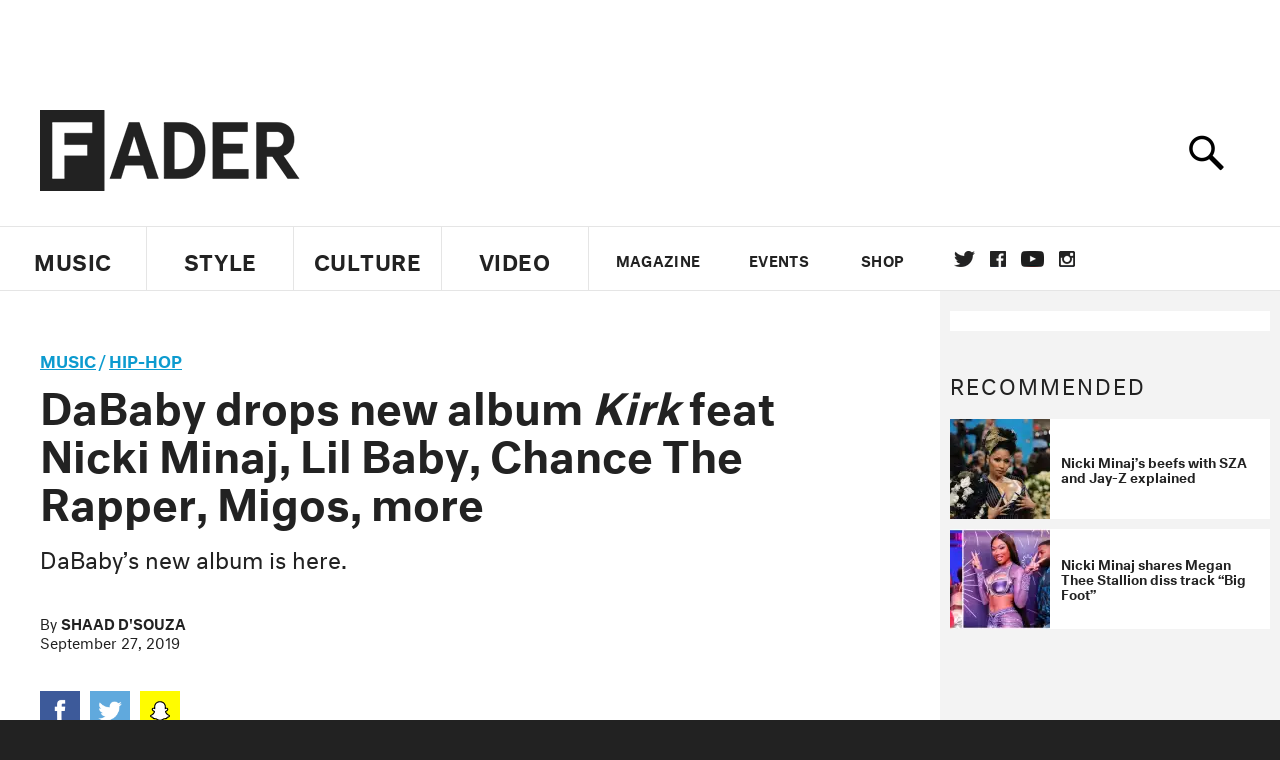

--- FILE ---
content_type: text/html; charset=utf-8
request_url: https://www.thefader.com/2019/09/27/dababy-listen-kirk-feat-nicki-minaj-lil-baby-chance-the-rapper-migos-more
body_size: 24689
content:
<!DOCTYPE html>
<!--[if IE 8 ]> <html lang="en" class="ie8 lte8 lte9 lte10">    <![endif]-->
<!--[if IE 9 ]> <html lang="en" class="ie9 lte9 lte10">    <![endif]-->
<!--[if (gt IE 9)]><!--><html lang="en"><!--<![endif]-->
<!--[if !IE]><!--><html lang="en"><!--<![endif]-->
  <head>
    <title>DaBaby drops new album Kirk feat Nicki Minaj, Lil Baby, Chance The Rapper, Migos, more | The FADER</title>

    

    <link rel="preload" href="/assets/v4/fonts/WF-026510-009147-001369-72bfbb4d7f1c28b438ff5b8dc078cb9f02e5c71319a3527d3e1613cf5b01f239.woff" as="font" type="woff">

    <link rel="preload" href="/assets/v4/fonts/WF-026510-009147-001253-92cefcf9f8425db3674eebf29535da3cf73f87dc6b7439938ad4294948f67e79.woff" as="font" type="woff">

    <link rel="preload" href="/assets/v4/fonts/WF-026510-009147-001251-120b5b64b0a75ece4fc07a97e9428b5ca6966de319ece24962ab503fe110b1d7.woff" as="font" type="woff">

    <link rel="preload" href="/assets/v4/fonts/WF-026510-009147-001255-a8b63253d5e7e8012e025435f7b546f7600bc376c3f5d279b6b71e52d0eaaa52.woff" as="font" type="woff">


  <link rel="stylesheet" media="all" href="/assets/application-9daeb4fa50eaee227eb9b5c1ff874c76fea55d49c6e9da707cdfb59078d39837.css" />
  <!-- <style> -->
  <!-- </style> -->


    <script>addEventListener('error', window.__e=function f(e){f.q=f.q||[];f.q.push(e)});</script>

    <script>
 var oVa = {};
 var oDv = ["44"];

 window.rtkGPTSlotsTargeting = [];
 window.rtkGPTSlotsTargeting.push([]);

 window.rtkGPTSlotsTargeting.push({});


 var optimeratag = optimeratag || {};
 optimeratag.cmd = optimeratag.cmd || [];

 /* optimeratag.cmd.push(function() { alert("test"); });
  * optimeratag.cmd.push(function() { alert("test2"); }); */

 function onOptimeraOpsLoaded() {
   console.log("onOptimeraOpsLoaded");
   window.optimeraOpsLoaded = true;
   window.executeOptimeraOpsCmd();
 }

 function executeOptimeraOpsCmd() {
   for (k=0; k < optimeratag.cmd.length;k++){
     optimeratag.cmd[k]();
   }
   optimeratag.cmd.length = 0;
 }

 optimeratag.cmd.push = function(e) {
   Array.prototype.push.apply(this,arguments);
   if (window.optimeraOpsLoaded) {
     window.executeOptimeraOpsCmd();
   }
 }

 /* optimeratag.cmd.push(function() { alert("test3"); }); */

</script>


    <script>
     function createCookie(name, value, days) {
  if (days) {
    var date = new Date();
    date.setTime(date.getTime() + days * 24 * 60 * 60 * 1000);
    var expires = "; expires=" + date.toGMTString();
  } else var expires = "";
  document.cookie = name + "=" + value + expires + "; path=/";
}

function readCookie(name) {
  var nameEQ = name + "=";
  var ca = document.cookie.split(";");
  for (var i = 0; i < ca.length; i++) {
    var c = ca[i];
    while (c.charAt(0) == " ") c = c.substring(1, c.length);
    if (c.indexOf(nameEQ) == 0) return c.substring(nameEQ.length, c.length);
  }
  return null;
}

function eraseCookie(name) {
  createCookie(name, "", -1);
}

function refreshInitalGPTAds() {
  console.debug("CONSENT DEBUG: refreshInitalGPTAds");
  timeoutID = window.setTimeout(function() {
    for (var key in window.ad_slots) {
      value = window.ad_slots[key];
      console.log("refreshing slot: ", value);
      googletag.pubads().refresh([value]);
    }
  }, 100);
}

function setGPTNonPersonalizedAds() {
  console.log("CONSENT DEBUG: setGPTNonPersonalizedAds");
  googletag.pubads().setPrivacySettings({
    restrictDataProcessing: true
  });
  googletag.pubads().setRequestNonPersonalizedAds(1);
}

function setGPTPersonalizedAds() {
  console.log("CONSENT DEBUG: setGPTPersonalizedAds");
  googletag.pubads().setPrivacySettings({
    restrictDataProcessing: false
  });
  googletag.pubads().setRequestNonPersonalizedAds(0);
}

function setJITANonPersonalizedAds() {
  console.debug("CONSENT DEBUG: setJITANonPersonalizedAds");
  if (window.JITA) {
    jitaJS.que.push(function() {
      JITA.setRequestNonPersonalizedAds(1);
    });
  }
}

function setJITAPersonalizedAds() {
  console.debug("CONSENT DEBUG: setJITAPersonalizedAds");
  if (window.JITA) {
    jitaJS.que.push(function() {
      JITA.setRequestNonPersonalizedAds(0);
    });
  }
}

function setEUConsentCookie() {
  window.__cmp("getConsentData", null, function(result) {
    document.cookie = "EUCONSENT=" + result.consentData;
  });
}

window.addEventListener(
  "CookiebotOnDialogDisplay",
  function(e) {
    console.debug("CONSENT DEBUG: onLoad");
    window.cookieConsent = window.CookieConsent;
  },
  false
);

window.addEventListener(
  "CookiebotOnAccept",
  function(e) {
    console.debug("CONSENT DEBUG: onAccept");
    setEUConsentCookie();

    if (Cookiebot.consent.marketing) {
      //Execute code that sets marketing cookies
      console.debug("CONSENT DEBUG: marketing accepted");
      if (window.consent_region == "EU") {
        // refreshInitalGPTAds();
        setGPTPersonalizedAds();
        setJITAPersonalizedAds();
      }
    } else {
      console.debug("CONSENT DEBUG: marketing not accepted");
      // refreshInitalGPTAds();
      setGPTNonPersonalizedAds();
      setJITANonPersonalizedAds();
    }
  },
  false
);

//
window.addEventListener(
  "CookiebotOnDecline",
  function(e) {
    console.debug("CONSENT DEBUG: declined");

    if (window.consent_region == "US-CA") {
      setGPTNonPersonalizedAds();
      setJITANonPersonalizedAds();
    } else if (window.consent_region == "EU") {
      console.debug("CONSENT DEBUG: EU Allow Preferences");
      setEUConsentCookie();

      if (Cookiebot.consent.marketing) {
        console.debug("CONSENT DEBUG: Allow Personalized Ads");
        setGPTPersonalizedAds();
        setJITAPersonalizedAds();
      }
    }
  },
  false
);
// console.log("running ads.js");

window.ad_slot_positions = {};
window.ad_slots = {};
window.ad_slots_queue = {};

window.rtk_ad_ids_to_setup = [];
window.rtk_ad_ids = [];
window.rtk_timer_ad_ids = [];
window.rtk_is_serving_ad = {};
window.rtk_is_lazy_ad = {};
window.rtk_first_render = {};

window.enable_optimera = false;
window.ad_slot_to_div_map = {};
window.ad_div_to_rtk_id_map = {};

function getDivID(divName, track_multiple) {
  // console.log("getDivID: ", divName, track_multiple);

  if (window.ad_slot_positions[divName] == undefined) {
    window.ad_slot_positions[divName] = 1;
  }

  if (track_multiple) {
    divID = divName + window.ad_slot_positions[divName];
    document.getElementById(divName).id = divID;
  } else {
    divID = divName;
  }

  window.ad_slot_positions[divName] += 1;

  return divID;
}

function displayAdSlot(divName, slotName, size, track_multiple) {
  console.debug("AD DEBUG: displaying slot: " + slotName + " " + divName);

  var divID = getDivID(divName, track_multiple);

  if (window.enable_optimera) {
    window.oDv.push(divID);
    window.oVa[divID] = ["NULL"];
  }

  // Define the slot itself, call display() to
  // register the div and refresh() to fetch ad.
  googletag.cmd.push(function () {
    // console.debug("AD DEBUG: about to defineSlot: ", divID);

    // debugger;

    var slot = googletag
      .defineSlot("/1081121/" + slotName, size, divID)
      .addService(googletag.pubads());

    if (window.enable_optimera) {
      slot.setTargeting("optimera", oVa[divID]);
    }

    window.ad_slots[divName] = slot;

    // Display has to be called before
    // refresh and after the slot div is in the page.
    googletag.display(divID);
    googletag.pubads().refresh([slot]);

    // if (window.enable_optimera) {
    //   window.oPageUnload(divID);
    // }

    // if (typeof(window.ga) == "undefined") {
    // window.ga('impressionTracker:observeElements', window.ad_ids);
    // }
  });

  // console.debug("AD DEBUG: finished displaying slot: "+slotName);

  return divID;
}

function pushAdSlot(divName, slotName, size) {
  var now = new Date().getTime();
  var divID = divName + "-" + now;
  // console.debug("AD DEBUG: pushing slot with timestamp: "+divID);

  document.getElementById(divName).attr = divID;

  window.ad_slots_queue[divID] = slotName;

  // Define the slot itself
  googletag.cmd.push(function () {
    var slot = googletag
      .defineSlot("/1081121/" + slotName, size, divID)
      .addService(googletag.pubads());
    window.ad_slots_queue[divID] = slot;
  });

  // console.debug("AD DEBUG: finished pushing slot: " + slotName);
}

function setupRtkAdObserver(rtk_ad_id) {
  // console.debug("AD DEBUG: adding observer for: ", rtk_ad_id);

  if (!window.rtk_ad_ids_to_setup.includes(rtk_ad_id)) {
    window.rtk_ad_ids_to_setup.push(rtk_ad_id);
  }
}

function setupRtkTimerAd(rtk_ad_id) {
  // console.debug("AD DEBUG: adding timer ad for: ", rtk_ad_id);

  if (!window.rtk_timer_ad_ids.includes(rtk_ad_id)) {
    window.rtk_timer_ad_ids.push(rtk_ad_id);
  }

  window.rtk_is_serving_ad[rtk_ad_id] = false;
  window.rtk_first_render[rtk_ad_id] = true;
}

function setupRtkGPTSlotsTargeting(slot_name, divID) {
  if (window.enable_optimera) {
    // console.log("setupRtkGPTSlotsTargeting");
    window.oDv.push(divID);
    // window.oVa[divID] = ["NULL"];
    var obj = {};
    // obj[divID] = [["Optimera", oVa[divID]]];
    obj[divID] = [];
    console.log(obj);
    window.rtkGPTSlotsTargeting.push(obj);
    console.log(window.rtkGPTSlotsTargeting);
  }
}

function setupRtkOptimera() {
  console.log("setupRtkOptimera");

  // if (Object.keys(window.oVa).length == 0) {
  window.oVa = {
    "div-above-latest-ad": ["A6"],
    "div-above-latest-ad9": ["A6"],
    "div-below-fold-latest-ad": ["A6"],
    "div-full_width-ad": ["D4"],
    "div-leaderboard-ad": ["D4"],
    t: 1568146740,
  };
  // }

  // var obj = {};
  // obj["RTK_9u3J"] = [["Optimera", "A6"]];
  // obj["div-leaderboard-ad"] = [["Optimera", "A6"]];
  // oVa["/1081121/fader_v3_home_top_728_90"] = [["Optimera", "A6"]];

  // for (var prop in window.oVa) {
  //   console.log("setting up prop", prop);

  //   var slotName = window.ad_slot_to_div_map[prop];

  //   // debugger;
  //   if (slotName) {
  //     window.rtkGPTSlotsTargeting[1][slotName] = [
  //       ["Optimera", window.oVa[prop]]
  //     ];
  //   }
  // }
}

function setupRtkAdSlotForOptimera(divName, slotName) {
  console.log("setupAdSlotForOptimera", divName, slotName);

  var divID = divName;
  window.ad_slot_to_div_map[divID] = slotName;

  if (window.enable_optimera) {
    window.oDv.push(divID);

    // window.oVa[divID] = ["NULL"];

    var slot_path = "/1081121/" + slotName;

    window.rtkGPTSlotsTargeting[1][slot_path] = [
      ["Optimera", window.oVa[divID]],
    ];

    // var obj = window.rtkGPTSlotsTargeting[1];
    // obj[slotName] = [["Optimera", null]];

    // optimeratag.cmd.push(function() {
    //   window.oPageUnload(divName);
    // });
  }
}

function displayRtkAdSlot(rtkID, divName, slotName, track_multiple, lazy) {
  console.log(
    "displayRtkAdSlot",
    rtkID,
    divName,
    slotName,
    track_multiple,
    lazy
  );

  var divID = getDivID(divName, track_multiple);

  // $(divName).attr({ id: divID });

  console.log("divID: ", divID);

  window.ad_slot_to_div_map[divID] = slotName;
  window.ad_div_to_rtk_id_map[divID] = rtkID;

  if (window.enable_optimera) {
    window.oDv.push(divID);
    // window.oVa[divID] = ["NULL"];
  }

  jitaJS.que.push(function () {
    var slot_path = "/1081121/" + slotName;

    if (window.enable_optimera) {
      window.rtkGPTSlotsTargeting[1][slot_path] = [
        ["Optimera", window.oVa[divID]],
      ];
    }

    var obj = {};
    obj[rtkID] = divID;
    // lazy = false;

    if (lazy) {
      window.rtk_is_lazy_ad[divID] = true;
    } else {
      window.rtk_is_lazy_ad[divID] = false;
      jitaJS.rtk.refreshAdUnits([rtkID], false, obj);
    }

    if (window.enable_optimera) {
      window.oPageUnload(divID);
    }

    // optimeratag.cmd.push(function() {
    //   window.
    // });
  });

  return divID;
}
;



    </script>

      <base href="/">
      <script src="/assets/application_article_desktop-fab3a3970ded880e308a94da509f772b642f7e916e1cca85173087b14c1b4bdf.js" defer="defer"></script>

    <script src="/packs/application-5312d9fe6ecefc819abd.js" defer="defer"></script>


    


<!-- Google tag (gtag.js) -->
<script async src="https://www.googletagmanager.com/gtag/js?id=G-S5CR3HGK1G"></script>
<script>
  window.dataLayer = window.dataLayer || [];
  function gtag(){dataLayer.push(arguments);}
  gtag('js', new Date());

  gtag('config', 'G-S5CR3HGK1G');
</script>

<!--
<script>
 window.ga=window.ga||function(){(ga.q=ga.q||[]).push(arguments)};ga.l=+new Date;

 console.log("GA: command queue initialized.");
</script>

  <script>

   ga("create", "UA-272695-2", "auto", { useAmpClientId: true });
   ga("set", "anonymizeIp", true);
   ga("set", "transport", "beacon");

   if (window.location.pathname === "home") {
     ga("set", "page", "/");
   }

   console.log("GA: tracker setup.");

   
      ga('set', 'dimension1', "Shaad D'Souza");

    ga('set', 'dimension2', 'Music');
    ga('set', 'dimension3', 'News');
    ga('set', 'dimension14', 'simple');


    /* ga('send', 'pageview'); */
    console.log("GA: ran ga_pre_pageview_hook");



  </script>

    <script async src="https://www.google-analytics.com/analytics.js"></script>

-->


<script defer data-domain="thefader.com" src="https://plausible.io/js/script.js"></script>
<script defer data-domain="thefader.com" src="https://plausible.io/js/script.outbound-links.js"></script>

<!-- 
<script type='text/javascript'>
 googletag = googletag || {};
 var googletag = googletag;
 googletag.cmd = googletag.cmd || [];

 (function() {
   var gads = document.createElement('script');
   gads.async = true;
   gads.type = 'text/javascript';
   var useSSL = 'https:' == document.location.protocol;
   gads.src = (useSSL ? 'https:' : 'http:') + 
              '//www.googletagservices.com/tag/js/gpt.js';
   var node = document.getElementsByTagName('script')[0];
   node.parentNode.insertBefore(gads, node);
 })();
</script>
-->
<script type='text/javascript'>
  window.googletag = window.googletag || {cmd: []};
</script>

<script async src="https://securepubads.g.doubleclick.net/tag/js/gpt.js"></script>


<script type='text/javascript'>

   googletag.cmd.push(function() {

     // Infinite scroll requires SRA
     googletag.pubads().enableSingleRequest();

     // Disable initial load, we will use refresh() to fetch ads.
     // Calling this function means that display() calls just
     // register the slot as ready, but do not fetch ads for it.
     googletag.pubads().disableInitialLoad();

     var params={};
     window.location.search
           .replace(/[?&]+([^=&]+)=([^&]*)/gi,
                    function(str,key,value) {
                      params[key.toLowerCase()] = value;
                    }
           );

     for (var k in params){
       if(k.indexOf("utm") === 0)
       {
         googletag.pubads().setTargeting(k,params[k]);
       }
     }

     /* googletag.pubads().enableLazyLoad({
      *   fetchMarginPercent: 0,  // Fetch slots within 1 viewports.
      *   renderMarginPercent: 0,  // Render slots within 1 viewports.
      *   mobileScaling: 1.0
      * });*/

       googletag.enableServices();

     if (window.consent_region == "EU") {
       if (readCookie("forbid_personalized_ads") == "0") {
         setGPTPersonalizedAds();
       } else {
         setGPTNonPersonalizedAds();
       }
     }

     if (window.consent_region == "US-CA") {
       if (readCookie("forbid_personalized_ads") == "1") {
         setGPTNonPersonalizedAds();
       }
     }

   });

  </script>

<script type="text/javascript">
 //declare this in the head before jita
 var jitaJS = window.jitaJS || {};
 jitaJS.que = jitaJS.que || [];
</script>






  <!-- Begin comScore Tag -->
<script>
 var _comscore = _comscore || [];
 _comscore.push({ c1: "2", c2: "16442793" });
 (function() {
   var s = document.createElement("script"), el = document.getElementsByTagName("script")[0];
   s.async = true;
   /* s.defer = true; */
   s.src = (document.location.protocol == "https:" ? "https://sb" : "http://b") + ".scorecardresearch.com/beacon.js";
   el.parentNode.insertBefore(s, el);
 })();
</script>
<noscript>
  <img src="http://b.scorecardresearch.com/p?c1=2&c2=16442793&cv=2.0&cj=1" />
</noscript>
<!-- End comScore Tag -->

  <!-- Quantcast Tag, part 1 -->
<script type="text/javascript">
 var _qevents = _qevents || [];
 (function() {
   var elem = document.createElement('script');
   elem.src = (document.location.protocol == "https:" ? "https://secure" : "http://edge")
            + ".quantserve.com/quant.js";
   /* elem.async = true; */
   elem.defer = true;
   elem.type = "text/javascript";
   var scpt = document.getElementsByTagName('script')[0];
   scpt.parentNode.insertBefore(elem, scpt);  
 })();
</script>

  <script>window.twttr = (function(d, s, id) {
   var js, fjs = d.getElementsByTagName(s)[0],
       t = window.twttr || {};
   if (d.getElementById(id)) return t;
   js = d.createElement(s);
   js.id = id;
   js.src = "https://platform.twitter.com/widgets.js";
   fjs.parentNode.insertBefore(js, fjs);

   t._e = [];
   t.ready = function(f) {
     t._e.push(f);
   };

   return t;
 }(document, "script", "twitter-wjs"));</script>

  <!-- <script async="" defer="" src="//platform.instagram.com/en_US/embeds.js"></script> -->

<script async src="//platform.instagram.com/en_US/embeds.js"></script>

  <!-- Facebook Pixel Code -->
<meta name="facebook-domain-verification" content="8hp7106emaf67czjp03ks61b6zky1h" />

    <script>

 !function(f,b,e,v,n,t,s){if(f.fbq)return;n=f.fbq=function(){n.callMethod?
                                                             n.callMethod.apply(n,arguments):n.queue.push(arguments)};if(!f._fbq)f._fbq=n;
   n.push=n;n.loaded=!0;n.version='2.0';n.queue=[];t=b.createElement(e);
   t.async=!0;
   /* t.defer=!0; */
   t.src=v;s=b.getElementsByTagName(e)[0];s.parentNode.insertBefore(t,s)}(window,
                                                                          document,'script','https://connect.facebook.net/en_US/fbevents.js');

 fbq('init', '974085915995561');
 fbq('track', "PageView");
 fbq('track', 'ViewContent');

</script>

<!-- End Facebook Pixel Code -->

  <!-- Snap Pixel Code -->

    <script>

 (function(e,t,n){if(e.snaptr)return;var a=e.snaptr=function()
 {a.handleRequest?a.handleRequest.apply(a,arguments):a.queue.push(arguments)};
   a.queue=[];var s='script';r=t.createElement(s);
   r.async=!0;
   /* r.defer=!0; */
   r.src=n;var u=t.getElementsByTagName(s)[0];
   u.parentNode.insertBefore(r,u);})(window,document,
                                     'https://sc-static.net/scevent.min.js');

 snaptr('init', '878796fa-7274-4329-a6c6-814d66a40ae9', {
   'user_email': '__INSERT_USER_EMAIL__'
 });

 snaptr('track', 'PAGE_VIEW');

</script>
<!-- End Snap Pixel Code -->

<script>
  // Load the SDK asynchronously
  (function (d, s, id) {
  var js, sjs = d.getElementsByTagName(s)[0];
  if (d.getElementById(id)) return;
  js = d.createElement(s); js.id = id;
  js.src = "https://sdk.snapkit.com/js/v1/create.js";
  sjs.parentNode.insertBefore(js, sjs);
  }(document, 'script', 'snapkit-creative-kit-sdk'));

  window.snapKitInit = function () {
  snap.creativekit.initalizeShareButtons(
  document.getElementsByClassName('snapchat-share-button')
  );
  };
</script>

  

  <script>!function(n){if(!window.cnx){window.cnx={},window.cnx.cmd=[];var t=n.createElement('iframe');t.src='javascript:false'; t.display='none',t.onload=function(){var n=t.contentWindow.document,c=n.createElement('script');c.src='//cd.connatix.com/connatix.player.js?cid=1ffe1aa7-eb53-11e9-b4d2-06948452ae1a&pid=922834d4-f1e3-44aa-ad95-3124387b6fd7',c.setAttribute('async','1'),c.setAttribute('type','text/javascript'),n.body.appendChild(c)},n.head.appendChild(t)}}(document);</script>





    <meta name="csrf-param" content="authenticity_token" />
<meta name="csrf-token" content="O1oFapwkE4GJXnzH1RdNEu7Q6F7anf5WxWdb6yKZPnlVYHKxHAfeF/L5YMfen8y+gc2CY//NXUI49DXpnWEY0g==" />

<meta name="viewport" content="initial-scale=1, maximum-scale=1">
<meta name="msvalidate.01" content="CFDCCD68D11A9B3C2CE7EE854D821682" />

<meta itemprop="name" content="The FADER">

  



    <link rel="canonical" href="https://www.thefader.com/2019/09/27/dababy-listen-kirk-feat-nicki-minaj-lil-baby-chance-the-rapper-migos-more" />

      <link rel="amphtml" href="https://www.thefader.com/2019/09/27/dababy-listen-kirk-feat-nicki-minaj-lil-baby-chance-the-rapper-migos-more/amp" />

    
  <meta name="description" content="DaBaby’s new album is here."/>
  <meta itemprop="description" content="DaBaby’s new album is here."/>


<meta itemprop="url" content="https://www.thefader.com/2019/09/27/dababy-listen-kirk-feat-nicki-minaj-lil-baby-chance-the-rapper-migos-more" />

<meta property="og:site_name" content="The FADER"/>
<meta property="og:type" content="article" />

  <meta property="og:title" content="DaBaby drops new album Kirk feat Nicki Minaj, Lil Baby, Chance The Rapper, Migos, more"/>

<meta itemprop="publisher" itemscope itemtype="http://schema.org/Organization">
  <meta itemprop="name" content="The FADER">
</meta>

<meta itemprop="description" property="og:description" content="DaBaby’s new album is here."/>

<meta property="og:url" content="https://www.thefader.com/2019/09/27/dababy-listen-kirk-feat-nicki-minaj-lil-baby-chance-the-rapper-migos-more" />





  <meta itemprop="image" content="https://thefader-res.cloudinary.com/private_images/c_limit,w_1024/c_crop,h_318,w_590,x_199,y_26,f_auto,q_auto:eco/GettyImages-1157876425_pjvj88/GettyImages-1157876425_pjvj88.jpg">

  <meta property="og:image" content="https://thefader-res.cloudinary.com/private_images/c_limit,w_1024/c_crop,h_318,w_590,x_199,y_26,f_auto,q_auto:eco/GettyImages-1157876425_pjvj88/GettyImages-1157876425_pjvj88.jpg"/>
  <meta property="og:image:width" content="590" />
  <meta property="og:image:height" content="318" />

<meta property="twitter:card" content="summary_large_image" />
<meta property="twitter:site" content="@thefader" />

  <meta property="twitter:title" content="DaBaby drops new album Kirk feat Nicki Minaj, Lil Baby, Chance The Rapper, Migos, more" />

<meta property="twitter:description" content="DaBaby’s new album is here." />

    <meta property="twitter:image" content="https://thefader-res.cloudinary.com/private_images/c_limit,w_1024/c_crop,h_318,w_590,x_199,y_26,f_auto,q_auto:eco/GettyImages-1157876425_pjvj88/GettyImages-1157876425_pjvj88.jpg"/>


<meta property="twitter:url" content="https://www.thefader.com/2019/09/27/dababy-listen-kirk-feat-nicki-minaj-lil-baby-chance-the-rapper-migos-more" />

<script type="application/ld+json">
  {
  "@context": "http://schema.org",
  "@type": "NewsArticle",
   "mainEntityOfPage":{
      "@type":"WebPage",
      "@id":"https://www.thefader.com/2019/09/27/dababy-listen-kirk-feat-nicki-minaj-lil-baby-chance-the-rapper-migos-more"
    },
  "headline": "DaBaby drops new album Kirk feat Nicki Minaj, Lil Baby, Chance The Rapper, Migos, more",
  "url": "https://www.thefader.com/2019/09/27/dababy-listen-kirk-feat-nicki-minaj-lil-baby-chance-the-rapper-migos-more",
  "image": "https://thefader-res.cloudinary.com/private_images/c_limit,w_1024/c_crop,h_318,w_590,x_199,y_26/w_1600,c_limit,f_auto,q_auto:eco/GettyImages-1157876425_pjvj88/GettyImages-1157876425_pjvj88.jpg",
  "thumbnailUrl": "https://thefader-res.cloudinary.com/private_images/w_640,c_limit,f_auto,q_auto:eco/GettyImages-1157876425_pjvj88/dababy-listen-kirk-feat-nicki-minaj-lil-baby-chance-the-rapper-migos-more.jpg",
  "dateCreated": "2019-09-27T04:11:35Z",
  "articleSection": "Music",
  "creator": "Shaad D'Souza",
  "keywords": ["Nicki Minaj","chance the rapper","Lil Baby","DaBaby","the rapper","chance the rapper","DaBaby","Hip-Hop","Lil Baby","Nicki Minaj","the rapper"],
  "author": {
    "@type": "Person",
    "name": "Shaad D'Souza"
  },
"datePublished": "2019-09-27T04:11:35Z",
"dateModified": "2019-09-27T08:34:57Z",
"publisher": {
      "@type": "Organization",
      "name": "The FADER",
      "logo": {
        "@type": "ImageObject",
        "url": "https://www.thefader.com/assets/Fader_192x60-0bd22b53934f61a7ed7927114b787582d4689c5471b55111ab9139da93ac6eb8.png",
        "width": "192",
        "height": "60"
      }
}
}
</script>



    


  <script>
   var nextPostIds = [117399,117387,117377,117363,117357,117331,117329,117321,117320,117311,117309];
   var recommendedPosts = [{"post":{"id":117298,"created_at":"2025-10-23T11:32:22.265-04:00","updated_at":"2025-10-23T13:27:07.790-04:00","title":"Cardi B, Nicki Minaj, JT: the biggest rap beefs of October 2025","headline_short":null,"author_id":null,"published_state":"Published","published_at":"2025-10-23T13:03:35.536-04:00","body":null,"summary_long":null,"description":"Forget spooky season, October was fighting season.","body_text":null,"category_id":null,"photographer_id":null,"story_type":null,"featured_video_id":null,"legacy_featured_photo_set_id":null,"featured_song_id":null,"featured_image_id":null,"headline_seo":null,"deck":null,"legacy_post_path":null,"legacy_post_name":null,"issue_id":null,"legacy_post_content":null,"legacy_categories":[],"legacy_tags":[],"legacy_full_width":null,"legacy_custom_fields":null,"legacy_post_id":null,"import_state":null,"slug":"rap-beef-cardi-b-nicki-minaj-nettspend-fakemink","featured":null,"pinned_front_page":null,"pinned_front_page_order":null,"pinned_war_story":false,"magazine_category_id":null,"article_type":"simple","intro":null,"pinned_music_front_page":null,"pinned_music_front_page_order":null,"pinned_style_front_page":null,"pinned_style_front_page_order":null,"pinned_culture_front_page":null,"pinned_culture_front_page_order":null,"legacy_featured_song_id":null,"recommended_next_post_id":null,"post_collection_id":null,"seo_keywords":null,"event_venue_id":null,"pinned_war_story_color":null,"pinned_war_story_start_time":null,"pinned_war_story_end_time":null,"scheduled_war_story":null,"premiere":false,"og_image_id":null,"vertical_image_id":null,"seed_views":0,"social_views":0,"total_views":0,"queue_time_state":"next","queue_time":null,"model_version":2,"legacy_content_copy":null,"seo_description":"Nicki Minaj v. Cardi B, Yung Miami v. Tyla, fakemink v Nettspend; rap was a war zone in October 2025. We break down all the latest beefs.","manual_slug":true,"partner":false,"custom_javascript":null,"custom_css":null,"search_content":"Cardi B, Nicki Minaj, JT: the biggest rap beefs of October 2025 Forget spooky season, October was fighting season. rap-beef-cardi-b-nicki-minaj-nettspend-fakemink           Photo by Kevin Winter/Getty Images; Photo by Victor Boyko/Getty Images for Gucci; Photo by Pascal Le Segretain/Getty Images for the Business of Fashion        In an unexpected turn of events, October has been a month of back-to-back beef. Cardi B, Nicki Minaj, JT, Tyla, Ice Spice, fakemink, and Nettspend have all found themselves wrapped up in verbal (and cold) wars online this month, providing a lot of shameful entertainment for nosy people online (guilty) and gossip tabloids.\n\nThe month of mayhem kicked off at the tail end of September, when \u003ca href=\"https://www.thefader.com/2014/08/05/cover-story-nicki-minaj\"\u003eNicki Minaj\u003c/a\u003e took a jab at the $4.99 discount for \u003ca href=\"https://www.thefader.com/artist/cardi-b\"\u003eCardi B\u003c/a\u003e’s new album \u003ci\u003e\u003ca href=\"https://www.thefader.com/2025/09/19/cardi-b-am-i-the-drama-lyrics\"\u003eAm I the Drama?\u003c/a\u003e\u003c/i\u003e, waking from the dead an ancient beef between the two. Their days-long feud saw the two New York natives spewing insults about each other and ultimately their partners and children as they engaged in one of the messiest public beefs this year. That seemed to open the flood gates as a slew of other rappers began going full-on nuclear in their quest to call out shady disses, stolen songs, and false allegiances on social media. \n\n\u003ci\u003eA lot\u003c/i\u003e has gone down and we have the TL;DR on it all, below.                    It was the feud heard around the world. If you have a life and were not online this month, count yourself lucky for not witnessing Cardi B and Nicki Minaj re-igniting their years-long feud at the top of the month. \n\nIn case you forgot, the New York City-born rappers \u003ca href=\"https://www.thefader.com/2018/10/29/cardi-b-nicki-minaj-response-instagram-videos\"\u003efirst argued\u003c/a\u003e about Minaj’s verse on the 2017 Migos track “MotorSport.” The two reportedly \u003ca href=\"https://www.thefader.com/2018/05/09/cardi-b-nicki-minaj-howard-stern\"\u003eresolved their issues \u003c/a\u003enot long after at the Met Gala, but as Cardi \u003ca target=\"_new\" href=\"https://www.tiktok.com/@trap_selena/video/7214280638067674411?lang=en\"\u003eonce said\u003c/a\u003e, “If a girl have beef with me, she gon’ have beef with me forever.” \n\nOn September 29, Cardi B made good on that promise after Minaj indirectly posted on X about the promotional price of Cardi’s latest album, \u003ci\u003eAm I the Drama?\u003c/i\u003e, then, turned lyrics to Cardi’s song “Magnet” into a diss. (“Abcdefgeeeeeeee,” Minaj tweeted. “SUR GER REE TO LOOK LIKE MEEEEEE / tell the rat \u0026 tell J ZEEEEEE / Rico Fraud \u0026 PERJURY.” This is just one of several tweets.) \n\nCardi then piped up to defend herself calling Minaj “Cocaine Barbie,” and doing her own version of “Magnet” lyrics, this time to reference Minaj’s brother, Jelani Maraj, who’s currently serving time after being \u003ca target=\"_new\" href=\"https://pagesix.com/2020/01/27/nicki-minajs-brother-jelani-maraj-gets-25-years-to-life-for-raping-his-stepdaughter/\"\u003efound guilty\u003c/a\u003e of raping his 11-year-old stepdaughter. Long story short: things continued to escalate and brought about such ephemera like \u003ca target=\"_new\" href=\"https://x.com/NICKIMINAJ/status/1973186881086169455\"\u003eAI images of Cardi as “Barney”\u003c/a\u003e and \u003ca target=\"_new\" href=\"https://x.com/NICKIMINAJ/status/1973221497071427905\"\u003eseveral\u003c/a\u003e \u003ca target=\"_new\" href=\"https://x.com/iamcardib/status/1973224288502292532\"\u003edisturbing\u003c/a\u003e \u003ca target=\"_new\" href=\"https://x.com/NICKIMINAJ/status/1973184598067556415\"\u003etweets\u003c/a\u003e from both rappers about the \u003ca target=\"_new\" href=\"https://x.com/iamcardib/status/1973232310146269319\"\u003eothers\u003c/a\u003e’ \u003ca target=\"_new\" href=\"https://x.com/iamcardib/status/1973446898313769468\"\u003echildren\u003c/a\u003e.\n\nBy October 2, Minaj and Cardi shared \u003ca target=\"_new\" href=\"https://www.tmz.com/2025/10/03/nicki-minaj-cardi-b-kind-of-apologize-kids/\"\u003ebackhanded apologies\u003c/a\u003e to each other’s children. Thankfully after that, something, God or shame, finally compelled them both to end things. Cardi B and Nicki Minaj reignited their years-long feud on X                   In the middle of her very-public fight with Minaj, Cardi also dealt with the fallout of \u003ca target=\"_new\" href=\"https://www.billboard.com/music/rb-hip-hop/cardi-b-apology-latto-ice-spice-leak-manager-1236079817/\"\u003ea leaked phone call\u003c/a\u003e she allegedly had with \u003ca href=\"https://www.thefader.com/artist/ice-spice\"\u003eIce Spice\u003c/a\u003e’s manager, James Rosemond Jr. in which someone that sounds like Cardi can be heard shouting “I’ma beat her the fuck up! I’ma knock her the fuck out!” (“Her” being Ice Spice.) Nothing seemed to really come of that. Ice Spice hasn’t made any public responses to the call or to Cardi B’s Am I The Drama? \u003ca href=\"https://www.thefader.com/2025/09/19/cardi-b-am-i-the-drama-lyrics\"\u003ediss track “Magnet,”\u003c/a\u003e which is rumored to contain shots at the “BB Belt” rapper.   \n A brief Cardi B and Ice Spice skirmish                                      Cardi B wasn’t the only Almánzar sister feuding online in October. Her sister, Hennessy Carolina, clashed with JT on September 29 (yes, the same day as Minaj’s “$4.99” jab). \n\nThe City Girls rapper accused Cardi of rigging album sales and “begging” fans for their support. “Nobody bought it…Oh my God, what a flop,” she said in a Spaces chat of Cardi’s album, which fans believe include a diss track about JT on the song “Magnet.” She then went after the Bronx rapper’s sister calling her a “tired, dirty-a** b**ch,” and comparing their plastic surgery procedures. Finally, she also brought race into the argument by calling Caroline “Spanish.”\n\nThat was enough to bring Hennessy out, \u003ca target=\"_new\" href=\"https://x.com/HennessyCx3/status/1973077817425358997\"\u003ewho asked on X\u003c/a\u003e, “What is your obsession with race?” and suggested that JT’s man is cheating on her. While the drama between the two has died down, it doesn’t seem either has posted an apology. And as of press time, JT has also \u003ca target=\"_new\" href=\"https://x.com/HennessyCx3/status/1973077817425358997\"\u003edeleted\u003c/a\u003e the majority of her X posts.\n JT vs. Cardi’s sister Hennessy Carolina                                     Nettspend and fakemink are two enigmatic, Gen Z rappers and just like themselves, the details of their beef are just as elusive. As rising stars in the underground rap scene, they sent both of their fan bases into a tizzy on and around October 3, when fans discovered the two rappers had unfollowed each other on Instagram. They previously seemed to be on good terms and even \u003ca target=\"_new\" href=\"https://www.instagram.com/p/DOof9bhjwkj/\"\u003emet up\u003c/a\u003e during NYFW in September and \u003ca target=\"_new\" href=\"https://www.youtube.com/watch?v=-KtN5pw6w-Y\"\u003eperformed\u003c/a\u003e a show together.\n\nStill, the catalyst for what prompted their friendship breakup remains foggy. \u003ca target=\"_new\" href=\"https://www.reddit.com/r/nettspend/comments/1nxmghr/fakemink_seemingly_has_a_message_for_nettspend_as/\"\u003efakemink\u003c/a\u003e cryptically posted an IG story that said, \"Showing fake love won't get you no where in this world boy,\" which fans interpreted to be a subtweet at Nett. Nett hasn't responded or posted anything at all. It's safe to say that the \u003ca target=\"_new\" href=\"https://www.tiktok.com/@dazed/video/7553633498209291542\"\u003esong collabs\u003c/a\u003e they also teased won't be seeing the light of day. Nettspend and fakemink fall out                           R.I.P.          On October 16, the other half of City Girls, Yung Miami, birthed a new feud when she accused an unnamed artist for stealing her unreleased track “Take Me to Chanel,” a “\u003ca target=\"_new\" href=\"https://x.com/YungMiami305/status/1894850835995086855\"\u003ebad bitch anthem\u003c/a\u003e” that Miami claimed she’d been tweeting about since last year, and was going to include on her upcoming debut album. Fans online quickly assumed that she was talking about Tyla who was teasing the release of her new single called “Chanel,” \u003ca target=\"_new\" href=\"https://www.youtube.com/watch?v=xiZUf98A1Ts\"\u003eslated to drop on October 24\u003c/a\u003e.\n\n“This girl really ran off with my song and ion know how to feel about it mind you I played this song for this girl,” Yung Miami wrote on X, before adding, “Like…. Bitch I’m confused!” Later, she wrote, “Take me to Chanel \u003e put me in Chanel,” lyrics that indeed seemed to reference Tyla’s \u003ca target=\"_new\" href=\"https://www.instagram.com/reel/DPUWfuvjxmF/?utm_source=ig_web_copy_link\"\u003esnippet of her song\u003c/a\u003e, which she’d teased on Instagram, that included the lyrics: “Say you love me/Put me in Chanel.” \n\nSomeone online pointed out that Yung Miami had been slow to release her version of the song, to which she replied, “Don’t matter it’s my mf song!!!” The rapper double-downed on the claim that she “played” Tyla the track, and then directly named her in the controversy: “PSA - It is Tyla! She has a new song called Chanel. The chorus is ‘Put me in Chanel, Put me in Chanel.’”\n\nBut the beef seems to be one-sided, as Tyla has yet to address the claims. In Tyla’s defense, she serves as a brand ambassador for Chanel so whether she actually stole the song from Yung Miami is up for debate until its release. Yung Miami and Tyla start new feud                  Nicki Minaj cardi b jt Tyla Nettspend fakemink Hip-Hop Internet India Roby ","war_story_image":{"url":null,"small":{"url":null},"mobile":{"url":null},"cms_list":{"url":null},"cms_medium":{"url":null},"cms_large":{"url":null},"facebook":{"url":null},"optimized":{"url":null}},"current_editor_id":603,"optimization_state":null,"headline_service_default_id":null,"headline_service_default_is_winner":false,"headline_service_title_set_id":null,"google_standout":false,"original_title":null,"instant_article_id":null,"instant_article_api_response":null,"sensitive":false,"apple_news_id":"461933a3-0474-4883-bd67-c1ba8d89c938","apple_news_revision":"AAAAAAAAAAD//////////w==","thumbnail_id":66021,"headline_service_experiment_id":null,"background_color":null,"link_color":null,"show_seo_description_on_mobile":false,"mobile_card_type":null,"main_youtube_id":null,"approval_state":null,"social_title":"Retracing October's explosive rap beefs","card_title":"Retracing October's explosive rap beefs","format":null,"content_type":null,"category":"News","related_video_id":null,"war_story_image_mobile":{"url":null,"small":{"url":null},"mobile":{"url":null},"cms_list":{"url":null},"cms_medium":{"url":null},"cms_large":{"url":null},"facebook":{"url":null},"optimized":{"url":null}},"war_story_video":{"url":null,"optimized":{"url":null}},"apple_music_embed_count":0},"format":"desktop","options":{}},{"post":{"id":116853,"created_at":"2025-07-16T13:18:29.639-04:00","updated_at":"2025-07-17T08:27:57.485-04:00","title":"Nicki Minaj’s beefs with SZA and Jay-Z explained ","headline_short":null,"author_id":null,"published_state":"Published","published_at":"2025-07-16T14:10:58.219-04:00","body":null,"summary_long":null,"description":"What is going on? ","body_text":null,"category_id":null,"photographer_id":null,"story_type":null,"featured_video_id":null,"legacy_featured_photo_set_id":null,"featured_song_id":null,"featured_image_id":null,"headline_seo":null,"deck":null,"legacy_post_path":null,"legacy_post_name":null,"issue_id":null,"legacy_post_content":null,"legacy_categories":[],"legacy_tags":[],"legacy_full_width":null,"legacy_custom_fields":null,"legacy_post_id":null,"import_state":null,"slug":"nicki-minajs-beefs-with-sza-and-jay-z-explained","featured":null,"pinned_front_page":null,"pinned_front_page_order":null,"pinned_war_story":false,"magazine_category_id":null,"article_type":"simple","intro":null,"pinned_music_front_page":null,"pinned_music_front_page_order":null,"pinned_style_front_page":null,"pinned_style_front_page_order":null,"pinned_culture_front_page":null,"pinned_culture_front_page_order":null,"legacy_featured_song_id":null,"recommended_next_post_id":null,"post_collection_id":null,"seo_keywords":null,"event_venue_id":null,"pinned_war_story_color":null,"pinned_war_story_start_time":null,"pinned_war_story_end_time":null,"scheduled_war_story":null,"premiere":false,"og_image_id":null,"vertical_image_id":null,"seed_views":0,"social_views":0,"total_views":0,"queue_time_state":"next","queue_time":null,"model_version":2,"legacy_content_copy":null,"seo_description":"Trying to make sense of Nicki Minaj's many, many recent tweets about SZA and Jay-Z. ","manual_slug":false,"partner":false,"custom_javascript":null,"custom_css":null,"search_content":"Nicki Minaj’s beefs with SZA and Jay-Z explained  What is going on?  nicki-minajs-beefs-with-sza-and-jay-z-explained           Photo by Savion Washington/Getty Images        Having previously avoided being messy, SZA shared screenshots of texts sent by Minaj that make it clear she once wanted to work with her. \n\n\u003cblockquote class=\"twitter-tweet\"\u003e\u003cp lang=\"en\" dir=\"ltr\"\u003eNicki . You absolutely know my music and what I contribute cause you’ve asked for features twice to no response . In addition to rapping my lyrics on feeling myself “Cooking up the bass looking like a kilo”? Lol ur having a moment ..im not sure why but be blessed. \u003ca href=\"https://t.co/tSnhAkCpqx\"\u003epic.twitter.com/tSnhAkCpqx\u003c/a\u003e\u003c/p\u003e\u0026mdash; SZA (@sza) \u003ca href=\"https://twitter.com/sza/status/1945684743087128968?ref_src=twsrc%5Etfw\"\u003eJuly 17, 2025\u003c/a\u003e\u003c/blockquote\u003e \u003cscript async src=\"https://platform.twitter.com/widgets.js\" charset=\"utf-8\"\u003e\u003c/script\u003e  \u003cb\u003eThe latest: SZA claps back\u003c/b\u003e                  Opening X, the app formerly known as Twitter, feels like playing roulette with your own sanity at the best of times. On Tuesday, for example, you might have tapped in and seen \u003ca href=\"https://www.thefader.com/artist/nicki-minaj\"\u003eNicki Minaj\u003c/a\u003e and \u003ca href=\"https://www.thefader.com/artist/sza\"\u003eSZA\u003c/a\u003e exchanging words with one another, immediately closed the app and got on with your life. If so, congratulations, you're a better person than me.\n\nIf you want the context without contributing to Elon Musk's bank balance: here is the short version. Nicki seemingly took aim at Top Dawg Entertainment (TDE) executive Punch when she \u003ca target=\"_new\" href=\"https://x.com/NICKIMINAJ/status/1945219577056509990\"\u003eposted\u003c/a\u003e “Tiny Dick Executive” and claimed he had \u003ca target=\"_new\" href=\"https://x.com/NICKIMINAJ/status/1945217275302187251\"\u003ebullied her\u003c/a\u003e. SZA responded (“Mercury retrograde .. don’t take the bait lol silly goose”) in a way that was vague enough to be deniable but that her followers still took to be about Minaj. \n\n\u003cblockquote class=\"twitter-tweet\"\u003e\u003cp lang=\"en\" dir=\"ltr\"\u003eMercury retrograde .. don’t take the bait lol silly goose .\u003c/p\u003e\u0026mdash; SZA (@sza) \u003ca href=\"https://twitter.com/sza/status/1945232088761827670?ref_src=twsrc%5Etfw\"\u003eJuly 15, 2025\u003c/a\u003e\u003c/blockquote\u003e \u003cscript async src=\"https://platform.twitter.com/widgets.js\" charset=\"utf-8\"\u003e\u003c/script\u003e \n\nThis turned Minaj's attention toward SZA, who went in on the singer, saying she is “Sounding like a fkng dead dog” and  \"looking \u0026 sounding like she got stung by a fucking bee.\" SZA, to her credit, didn't rise to the bait and replied (in a now-deleted post): “I don’t give a fuck bout none of that weird shit you popping .” Minaj later added, “Shutup ugly.”\n\n\u003cblockquote class=\"twitter-tweet\"\u003e\u003cp lang=\"en\" dir=\"ltr\"\u003eGo draw your freckles back on bookie \u003ca href=\"https://twitter.com/hashtag/JusticeForDemoree?src=hash\u0026amp;ref_src=twsrc%5Etfw\"\u003e#JusticeForDemoree\u003c/a\u003e \u003ca href=\"https://twitter.com/hashtag/DepositionPerez?src=hash\u0026amp;ref_src=twsrc%5Etfw\"\u003e#DepositionPerez\u003c/a\u003e \u003cbr\u003eLiar liar pants on fire. \u003cbr\u003eSounding like a fkng dead dog. \u003ca href=\"https://t.co/wxRCnecRgs\"\u003ehttps://t.co/wxRCnecRgs\u003c/a\u003e\u003c/p\u003e\u0026mdash; Nicki Minaj (@NICKIMINAJ) \u003ca href=\"https://twitter.com/NICKIMINAJ/status/1945235751144169575?ref_src=twsrc%5Etfw\"\u003eJuly 15, 2025\u003c/a\u003e\u003c/blockquote\u003e \u003cscript async src=\"https://platform.twitter.com/widgets.js\" charset=\"utf-8\"\u003e\u003c/script\u003e \n\n\u003cblockquote class=\"twitter-tweet\"\u003e\u003cp lang=\"en\" dir=\"ltr\"\u003eShutup ugly \u003ca href=\"https://twitter.com/hashtag/JusticeForDemoree?src=hash\u0026amp;ref_src=twsrc%5Etfw\"\u003e#JusticeForDemoree\u003c/a\u003e \u003cbr\u003e\u003cbr\u003eI’m in a meeting so idk if u was still talking shit or not so if you didn’t I’ll delete later. Hoe \u003ca href=\"https://t.co/GwpNPznSR9\"\u003ehttps://t.co/GwpNPznSR9\u003c/a\u003e\u003c/p\u003e\u0026mdash; Nicki Minaj (@NICKIMINAJ) \u003ca href=\"https://twitter.com/NICKIMINAJ/status/1945259977725153370?ref_src=twsrc%5Etfw\"\u003eJuly 15, 2025\u003c/a\u003e\u003c/blockquote\u003e \u003cscript async src=\"https://platform.twitter.com/widgets.js\" charset=\"utf-8\"\u003e\u003c/script\u003e \n\nSZA, who is currently on tour in Europe alongside \u003ca href=\"https://www.thefader.com/artist/kendrick-lamar\"\u003eKendrick Lamar\u003c/a\u003e, pointed out that her life away from her phone screen is going swimmingly. \"I get bullied by millions online every day then step my ass out onna packed stadium tour where ppl show me REAL love . IN REAL LIFE .\"\n\n\u003cblockquote class=\"twitter-tweet\"\u003e\u003cp lang=\"en\" dir=\"ltr\"\u003eI get bullied by millions online every day then step my ass out onna packed stadium tour where ppl show me REAL love . IN REAL LIFE . My parents are healthy and I’m the most successful I ever been . GET SOME FUCKING PERSPECTIVE n BARK AT THE WALL !!! \u003ca href=\"https://t.co/g4olWPzArK\"\u003ehttps://t.co/g4olWPzArK\u003c/a\u003e\u003c/p\u003e\u0026mdash; SZA (@sza) \u003ca href=\"https://twitter.com/sza/status/1945239359784960315?ref_src=twsrc%5Etfw\"\u003eJuly 15, 2025\u003c/a\u003e\u003c/blockquote\u003e \u003cscript async src=\"https://platform.twitter.com/widgets.js\" charset=\"utf-8\"\u003e\u003c/script\u003e \n\nMinaj then posted a much longer response in which she claimed she is a far bigger live draw than SZA. \n\n\"Wait. Does Sza think she’s more successful than me? Lol yall catch me up pls. Sza if every song you’ve ever done vanished right now the music business wouldn’t even miss you. I’ve been to countries that never heard of you. I know you’re not THAT stupid are you? Stadiums? Did you look at the venues I played on my OWN headlined FESTIVAL tour out of the country last year? Bitch have you ever headlined to 80K ppl? Btch what have you ever done besides yodel with auto tune that needed retuning? Boo im an icon. You’re not. The end.\"\n\n\u003cblockquote class=\"twitter-tweet\"\u003e\u003cp lang=\"en\" dir=\"ltr\"\u003eWait. Does Sza think she’s more successful than me? Lol yall catch me up pls. Sza if every song you’ve ever done vanished right now the music business wouldn’t even miss you. I’ve been to countries that never heard of you. I know you’re not THAT stupid are you? Stadiums? Did you… \u003ca href=\"https://t.co/0fKGvT1Zow\"\u003epic.twitter.com/0fKGvT1Zow\u003c/a\u003e\u003c/p\u003e\u0026mdash; Nicki Minaj (@NICKIMINAJ) \u003ca href=\"https://twitter.com/NICKIMINAJ/status/1945273471665377666?ref_src=twsrc%5Etfw\"\u003eJuly 16, 2025\u003c/a\u003e\u003c/blockquote\u003e \u003cscript async src=\"https://platform.twitter.com/widgets.js\" charset=\"utf-8\"\u003e\u003c/script\u003e  \u003cb\u003ePreviously:\u003c/b\u003e                  Earlier this month Minaj was posting about \u003ca href=\"https://www.thefader.com/artist/jay-z-1\"\u003eJay-Z\u003c/a\u003e. In a series of posts shared on X on July 9 she claimed that Jay owes her between $100 and $200 million over an issue related to TIDAL, the streaming service that launched in 2015 with Minaj as one of its many A-list artist owners. \n\n\u003cblockquote class=\"twitter-tweet\"\u003e\u003cp lang=\"en\" dir=\"ltr\"\u003eWe’ve calculated about 100-200MM so far. \u003ca href=\"https://twitter.com/hashtag/JayZ?src=hash\u0026amp;ref_src=twsrc%5Etfw\"\u003e#JayZ\u003c/a\u003e call me to settle this karmic debt. It’s only collecting more interest. You still in my TOP 5 tho. Let’s get it nigga. \u003cbr\u003e\u003cbr\u003eAnd anyone still calling him Hov will answer to God for the blasphemy. \u003ca href=\"https://t.co/m0mBuDyzwx\"\u003epic.twitter.com/m0mBuDyzwx\u003c/a\u003e\u003c/p\u003e\u0026mdash; Nicki Minaj (@NICKIMINAJ) \u003ca href=\"https://twitter.com/NICKIMINAJ/status/1942662961396604936?ref_src=twsrc%5Etfw\"\u003eJuly 8, 2025\u003c/a\u003e\u003c/blockquote\u003e \u003cscript async src=\"https://platform.twitter.com/widgets.js\" charset=\"utf-8\"\u003e\u003c/script\u003e \n\nIn the long series of tweets that followed, Nicki made repeated references to Jay-Z and to Roc Nation CEO Desiree Perez, someone who also came up in her messages about SZA. Perez, who was convicted of conspiracy to distribute narcotics in 1994, was pardoned by Donald Trump In 2021 and, more recently, was \u003ca target=\"_new\" href=\"https://www.nbcmiami.com/investigations/south-florida-woman-alleges-conspiracy-in-baker-act-lawsuit/3625559/\"\u003eaccused of wrongfully institutionalizing her daughter\u003c/a\u003e, Demoree. Minaj has brought up this pardon repeatedly in recent weeks as she continues to lash out at anyone she perceives has wronged her. \n\nIt's all happening on X and none of it is making anyone feel good.                    Nicki Minaj Hip-Hop David Renshaw ","war_story_image":{"url":null,"small":{"url":null},"mobile":{"url":null},"cms_list":{"url":null},"cms_medium":{"url":null},"cms_large":{"url":null},"facebook":{"url":null},"optimized":{"url":null}},"current_editor_id":null,"optimization_state":null,"headline_service_default_id":null,"headline_service_default_is_winner":false,"headline_service_title_set_id":null,"google_standout":false,"original_title":null,"instant_article_id":null,"instant_article_api_response":null,"sensitive":false,"apple_news_id":"42c5d3c5-06d1-48c7-ad4e-7df232f9979b","apple_news_revision":"AAAAAAAAAAAAAAAAAAAAAA==","thumbnail_id":65539,"headline_service_experiment_id":null,"background_color":null,"link_color":null,"show_seo_description_on_mobile":false,"mobile_card_type":null,"main_youtube_id":null,"approval_state":null,"social_title":"Why is Nicki Minaj tweeting about SZA?","card_title":null,"format":null,"content_type":null,"category":"News","related_video_id":null,"war_story_image_mobile":{"url":null,"small":{"url":null},"mobile":{"url":null},"cms_list":{"url":null},"cms_medium":{"url":null},"cms_large":{"url":null},"facebook":{"url":null},"optimized":{"url":null}},"war_story_video":{"url":null,"optimized":{"url":null}},"apple_music_embed_count":0},"format":"desktop","options":{}},{"post":{"id":115147,"created_at":"2024-01-29T07:15:39.884-05:00","updated_at":"2024-01-29T16:51:09.340-05:00","title":"Nicki Minaj shares Megan Thee Stallion diss track “Big Foot”","headline_short":null,"author_id":null,"published_state":"Published","published_at":"2024-01-29T07:59:32.456-05:00","body":null,"summary_long":null,"description":"Minaj takes aim at her “Hot Girl Summer” collaborator as beef between the two rappers increases. ","body_text":null,"category_id":null,"photographer_id":null,"story_type":null,"featured_video_id":null,"legacy_featured_photo_set_id":null,"featured_song_id":null,"featured_image_id":null,"headline_seo":null,"deck":null,"legacy_post_path":null,"legacy_post_name":null,"issue_id":null,"legacy_post_content":null,"legacy_categories":[],"legacy_tags":[],"legacy_full_width":null,"legacy_custom_fields":null,"legacy_post_id":null,"import_state":null,"slug":"nicki-minaj-megan-thee-stallion-diss-track-big-foot","featured":null,"pinned_front_page":null,"pinned_front_page_order":null,"pinned_war_story":false,"magazine_category_id":null,"article_type":"simple","intro":null,"pinned_music_front_page":null,"pinned_music_front_page_order":null,"pinned_style_front_page":null,"pinned_style_front_page_order":null,"pinned_culture_front_page":null,"pinned_culture_front_page_order":null,"legacy_featured_song_id":null,"recommended_next_post_id":null,"post_collection_id":null,"seo_keywords":null,"event_venue_id":null,"pinned_war_story_color":null,"pinned_war_story_start_time":null,"pinned_war_story_end_time":null,"scheduled_war_story":null,"premiere":false,"og_image_id":null,"vertical_image_id":null,"seed_views":0,"social_views":0,"total_views":0,"queue_time_state":"next","queue_time":null,"model_version":2,"legacy_content_copy":null,"seo_description":"Why are Nicki Minaj and Megan Thee Stallion beefing? Listen to Minaj's diss track \"Big Foot.\"","manual_slug":true,"partner":false,"custom_javascript":null,"custom_css":null,"search_content":"Nicki Minaj shares Megan Thee Stallion diss track “Big Foot” Minaj takes aim at her “Hot Girl Summer” collaborator as beef between the two rappers increases.  nicki-minaj-megan-thee-stallion-diss-track-big-foot         Nicki Minaj and Megan Thee Stallion  Photos by Kevin Mazur/Getty Images for MTV/Taylor Hill/WireImage                           \u003ca href=\"https://www.thefader.com/artist/nicki-minaj\"\u003eNicki Minaj\u003c/a\u003e has shared \"Big Foot,\" a diss track aimed at \u003ca href=\"https://www.thefader.com/artist/megan-thee-stallion\"\u003eMegan Thee Stallion\u003c/a\u003e. The song arrives after a weekend in which the two rappers have traded comments and insults on social media. Scroll down to hear \"Big Foot\" now.\n\n\"Big Foot\" includes lines like, \"This little beggin’ whore talkin’ ’bout Megan’s law/For a free beat, you can hit Megan raw\" and \"If you a ghost writer, Pardi in Megan jaw/Shots thrown but I still ain’t let Megan score.\" Minaj ends the track by teasing the possibility of a second diss track to follow, stating in a spoken word section: \"Hoe, the things that you’ve lied about, even pertaining to your mom — you don’t want them out, OK?\" The title of the track is a reference to the incident in which Megan was \u003ca target=\"_new\" href=\"https://www.thefader.com/2020/08/21/megan-thee-stallion-details-shooting-says-tory-lanez-shot-her\"\u003eshot by Tory Lanez\u003c/a\u003e in 2020. \n\nThe origins of \"Big Foot\" started last week when Megan Thee Stallion shared her latest single \u003ca href=\"https://www.thefader.com/2024/01/26/megan-thee-stallion-hiss\"\u003e\"Hiss.\"\u003c/a\u003e The song features the line, \"These hoes don’t be mad at Megan, these hoes mad at Megan’s Law.\" While it doesn't mention Minaj by name, fans (and, seemingly Minaj herself), took it to be a reference to Minaj's husband Kenneth Petty, a \u003ca href=\"https://www.thefader.com/2022/07/07/kenneth-petty-nicki-minaj-home-detention-sex-offender\"\u003econvicted sex offender\u003c/a\u003e who, per Megan's Law, must appear on a registry accessible to the public. \n\nPetty, 43, was convicted of attempted rape in New York in 1995 and served four years in prison. In 2021, he was \u003ca href=\"https://www.thefader.com/2022/07/07/kenneth-petty-nicki-minaj-home-detention-sex-offender\"\u003esentenced to a year of home detention\u003c/a\u003e after failing to register as a sex offender in California.\n\nSoon after the release of \"Hiss,\" Minaj began posting about Megan on Twitter, implying she \u003ca target=\"_new\" href=\"https://twitter.com/PopBase/status/1751083159683539030?ref_src=twsrc%5Etfw%7Ctwcamp%5Etweetembed%7Ctwterm%5E1751083159683539030%7Ctwgr%5Ee75e19a07f5bba8252f15059aca57fc408944732%7Ctwcon%5Es1_\u0026ref_url=https%3A%2F%2Fwww.nme.com%2Fnews%2Fmusic%2Fheres-a-rundown-of-all-the-beef-nicki-minaj-has-with-megan-thee-stallion-3578086\"\u003elied about being shot by Lanez\u003c/a\u003e and that she \u003ca target=\"_new\" href=\"https://twitter.com/BartierFreak/status/1751035022952267840?ref_src=twsrc%5Etfw%7Ctwcamp%5Etweetembed%7Ctwterm%5E1751035022952267840%7Ctwgr%5Ee75e19a07f5bba8252f15059aca57fc408944732%7Ctwcon%5Es1_\u0026ref_url=https%3A%2F%2Fwww.nme.com%2Fnews%2Fmusic%2Fheres-a-rundown-of-all-the-beef-nicki-minaj-has-with-megan-thee-stallion-3578086\"\u003euses a racist nickname\u003c/a\u003e for an artist she has collaborated with. Megan Thee Stallion is yet to respond to any of the comments.                                       Megan Thee Stallion Nicki Minaj Hip-Hop David Renshaw ","war_story_image":{"url":null,"small":{"url":null},"mobile":{"url":null},"cms_list":{"url":null},"cms_medium":{"url":null},"cms_large":{"url":null},"facebook":{"url":null},"optimized":{"url":null}},"current_editor_id":68,"optimization_state":null,"headline_service_default_id":null,"headline_service_default_is_winner":false,"headline_service_title_set_id":null,"google_standout":false,"original_title":null,"instant_article_id":null,"instant_article_api_response":null,"sensitive":false,"apple_news_id":"47d754ef-c05f-4544-b901-f4d07a786ddd","apple_news_revision":"AAAAAAAAAAD//////////w==","thumbnail_id":63572,"headline_service_experiment_id":null,"background_color":null,"link_color":null,"show_seo_description_on_mobile":false,"mobile_card_type":null,"main_youtube_id":null,"approval_state":null,"social_title":null,"card_title":null,"format":"Actual music","content_type":"Non-exclusive","category":"News","related_video_id":null,"war_story_image_mobile":{"url":null,"small":{"url":null},"mobile":{"url":null},"cms_list":{"url":null},"cms_medium":{"url":null},"cms_large":{"url":null},"facebook":{"url":null},"optimized":{"url":null}},"war_story_video":{"url":null,"optimized":{"url":null}},"apple_music_embed_count":0},"format":"desktop","options":{}}]
  </script>



<meta property="fb:app_id" content="958226167632202" />
<meta property="fb:pages" content="6815651902" />

<link rel="apple-touch-icon" href="/apple-touch-icon.png"/>
<link rel="apple-touch-icon" sizes="180x180" href="/apple-touch-iphone6.png"/>
<link rel="apple-touch-icon" sizes="76x76" href="/apple-touch-ipad2_mini.png"/>
<link rel="apple-touch-startup-image" href="/apple-touch-icon.png"/>

<meta content="https://www.thefader.com/Fader-1000x1000-red.png" property="snapchat:sticker" />
<meta name="monetization" content="$ilp.uphold.com/ZQxzb4Ew4FxP" />


  </head>

  <body class="united_states">


    <div class="main_wrapper" id='main_wrapper'>
      <!-- HEADER -->

  <!-- NEED TO CHECK IF WE ARE ON THE HOMEPAGE, if not, no war story -->
<nav class="full">

  <!-- only include war story/expanded nav if it is NOT a mobile device -->


      <div class="expanded">
        <div class="ad top-ad banner_ad">
  
  <div class="ad-container">
    <div id='div-leaderboard-ad' >

  <!-- <div id='div-leaderboard-ad' class="ad-fixed-"> -->


    <script type='text/javascript'>

     displayAdSlot('div-leaderboard-ad', 'fader_v3_article_top_728_90', [[970, 250], [728, 90]]);

    </script>
</div>

  </div>

      </div>



    <div class="header_wrap gutter_left">
      <a data-ga-event-category="Logo Nav" data-ga-event-action="click" data-ga-on="click" href="/home" class="logo_wrap">
        <div class="logo "></div>
      </a>
      <form action='/search' method='GET' name='search_form' id='search_form' class="gutter_left" autocomplete="off" data-search='true'>
  <input type='text' name='query' value='' placeholder="" id=''>
</form>

      <span class="icon_wrap search_wrap">
        <div class="icon search_icon"></div>
      </span>
    </div>
      </div>


  <div class="main_nav ">
    <div data-ga-event-category="Logo Nav" data-ga-event-action="click" data-ga-on="click" class="small_logo_wrap">
      <a href="/home"><div class="small_logo"></div></a>
    </div>
    <div class="nav_inner_wrap">

      <div id="verticals_nav" class="verticals_wrap" style="">
        <ul class="verticals_links">

            <li class="music " data-ga-event-category="Music Nav" data-ga-event-action="click" data-ga-on="click"><a id="music_nav_link" href="/music"><span>Music</span></a></li>
            <li class="style " data-ga-event-category="Style Nav" data-ga-event-action="click" data-ga-on="click"><a id="style_nav_link" href="/style"><span>Style</span></a></li>
            <li class="culture " data-ga-event-category="Culture Nav" data-ga-event-action="click" data-ga-on="click"><a id="culture_nav_link" href="/culture"><span>Culture</span></a></li>
            <li class="culture " data-ga-event-category="Video Nav" data-ga-event-action="click" data-ga-on="click"><a id="video_nav_link" href="/fader-tv"><span>Video</span></a></li>
        </ul>
      </div>

      
      <div class="links_wrap ui_control_element" ui-toggle="Menu">
        <div class="search_wrap">
          <form action='/search' method='GET' name='search_form_small' id='search_form_small' class="gutter_left" autocomplete="off" data-search='true'>
  <input type='text' name='query' value='' placeholder="" id=''>
</form>

          <div class="icon search_icon_sm"></div>
        </div>
        <div class="hamburger_wrap ui_control" ui-toggle="Menu" ui-toggle-el=".links_wrap">
          <div class="hamburger"></div>
        </div>
        <ul class="links">
          <li class="mobile_only accordion"><a class="gutter_left" href="#"><span>Feed</span><span class="mobile_only icon_arrow"></span></a>
            <ul class="mobile_only mobile_filter">
              <li><a class="active" href="?">All Posts</a></li>
              <li><a href="/posts/featured">Featured Posts</a></li>
              <li><a class="" href="/trending">Trending Posts</a></li>
            </ul>
          </li>

          <li class="li_magazine " data-ga-event-category="Magazine Nav" data-ga-event-action="click" data-ga-on="click"><a id="magazine_nav_link" class="gutter_left" href="/magazine"><span>Magazine</span></a></li>
          <li class="li_events " data-ga-event-category="Events Nav" data-ga-event-action="click" data-ga-on="click"><a id="events_nav_link" class="gutter_left" href="/events"><span>Events</span></a></li>
          <li class="li_shop" data-ga-event-category="Shop Nav" data-ga-event-action="click" data-ga-on="click"><a class="gutter_left" target="_blank" id="shop_nav_link" href="https://shop.thefader.com/"><span>Shop</span></a></li>

          <li class="li_socials">

            <div class="social_links_wrap">
              <a target="new" class="twitter" href="https://twitter.com/thefader" data-ga-event-category="Twitter Nav" data-ga-event-action="click" data-ga-on="click">Twitter</a>
              <a target="new" class="facebook" href="https://www.facebook.com/thefader" data-ga-event-category="Facebook Nav" data-ga-event-action="click" data-ga-on="click">facebook</a>
              <a target="new" class="youtube" href="https://www.youtube.com/user/TheFaderTeam?sub_confirmation=1" data-ga-event-category="Youtube Nav" data-ga-event-action="click" data-ga-on="click">youtube</a>
              <a target="new" class="instagram" href="https://www.instagram.com/thefader/" data-ga-event-category="Instagram Nav" data-ga-event-action="click" data-ga-on="click">instagram</a>
            </div>

          </li>

          <li>
            <a href="http://www.thefader.com/home">
              US Edition
            </a>
          </li>
          
          <li>
            <a href="http://www.thefader.com/uk">
              UK Edition
            </a>
          </li>

            <li>
              <a href="http://www.thefader.com/ca">
                Canada Edition
              </a>
            </li>

        </ul>

      </div>

    </div>

    <div class='nav_radio_wrap' style="display: none;">
      <div class='nav_radio_controls'>
        <ul><li class='prev'><span></span></li><li class='toggle'><span></span></li><li class='next'><span></span></li></ul>
      </div>
      <div class="icon_wrap radio_wrap ui_control ui_control_element" ui-toggle="faderRadio">
        <div class="icon radio_icon"></div>
        <div class="icon radio_icon_close"></div>
      </div>
    </div>

    
    

    <div class="icon_wrap search_wrap ui_control " ui-toggle="collapsedSearch" ui-toggle-el=".collapsed_search">
      <div class="icon search_icon_sm "></div>
    </div>
    
  </div>
  <!-- FOLLOW OVERLAY desktop -->
  <div class="follow_overlay ui_control_element gutter_left gutter_right" ui-toggle="followOverlay">
    <div class="icon_close"></div>
    <h2 class="mono_heading size_28">Follow the Fader</h2>
    <ul class="follow_links">
      <li class="social twitter"><a class="twitter" target="_blank" href="https://twitter.com/thefader"></a></li>
      <li class="social facebook"><a class="facebook" target="_blank" href="https://www.facebook.com/thefader"></a></li>
      <li class="social youtube"><a class="youtube" target="_blank" href="http://www.youtube.com/user/TheFaderTeam?sub_confirmation=1"></a></li>
      <li class="social pinterest"><a class="pinterest" target="_blank" href="https://www.pinterest.com/thefader/"></a></li>
      <li class="social tumblr"><a class="tumblr" target="_blank" href="http://thefader.tumblr.com/"></a></li>
      <li class="social instagram"><a class="instagram" target="_blank" href="http://instagram.com/thefader"></a></li>
      <li class="social soundcloud"><a class="soundcloud" target="_blank" href="http://soundcloud.com/fadermedia"></a></li>
      <li class="social spotify"><a class="spotify" target="_blank" href="http://open.spotify.com/app/thefader"></a></li>
      <li class="social vsco"><a class="vsco" target="_blank" href="http://thefader.vsco.co/grid/1"></a></li>
      <li class="social google"><a class="google" target="_blank" href="http://plus.google.com/+TheFADER"></a></li>
      <li class="social RSS"><a class="rss" target="_blank" href="http://feeds.feedburner.com/TheFaderMagazine/"></a></li>
    </ul>
  </div>
  <div class="collapsed_search ui_control_element gutter_left " ui-toggle="collapsedSearch" >
    <div class="icon search_icon"></div>
    <form action='/search' method='GET' name='search_form_small' id='search_form_small' class="gutter_left" autocomplete="off" data-search='true'>
  <input type='text' name='query' value='' placeholder="" id=''>
</form>

    <div class='right_text'>
      <span class='enter_to_search'>Press Enter to Search</span>
    </div>
  </div>
</nav>

<div class="mobile_nav_wrapper">
  <div class="links_wrapper">
    <ul class="links">
      <li><a class="gutter_left music " href="/music">Music</a></li>
      <li><a class="gutter_left style " href="/style">Style</a></li>
      <li><a class="gutter_left culture " href="/culture">Culture</a></li>
      <li ><a class="gutter_left" href="/fader-tv"><span>Video</span></a></li>
      <li  ><a class="gutter_left" href="/magazine"><span>Magazine</span></a></li>
      <li ><a class="gutter_left" href="/events"><span>Events</span></a></li>
      <li><a class="gutter_left" target="_blank" href="https://shop.thefader.com/"><span>Shop</span></a></li>
      <li>
        <a class="gutter_left" href="http://www.thefader.com/home">
          US Edition
        </a>
      </li>
      <li>
        <a class="gutter_left" href="http://www.thefader.com/uk">
          UK Edition
        </a>
      </li>

        <li>
          <a class="gutter_left" href="http://www.thefader.com/ca">
            Canada Edition
          </a>
        </li>
      
      <!-- <li class="mobile_only ui_control" ui-toggle="faderRadio"><a class="gutter_left" href="#"><span>Fader Radio</span></a></li> -->
      <!-- <li class="follow_mobile accordion mobile_only"><span class="gutter_left"><span>Follow the Fader</span><span class="mobile_only icon_arrow"></span></span> -->
      <!--   <\!-- FOLLOW LINKS LIST MOBILE -\-> -->
      <!--   <ul class="mobile_only mobile_follow"> -->
      <!--     <li><a target="_blank" href="https://twitter.com/thefader">Twitter</a></li> -->
      <!--     <li><a target="_blank" href="https://www.facebook.com/thefader">Facebook</a></li> -->
      <!--     <li><a target="_blank" href="http://www.youtube.com/user/TheFaderTeam">Youtube</a></li> -->
      <!--     <li><a target="_blank" href="https://www.pinterest.com/thefader/">Pinterest</a></li> -->
      <!--     <li><a target="_blank" href="http://thefader.tumblr.com/">Tumblr</a></li> -->
      <!--     <li><a target="_blank" href="http://instagram.com/thefader">Instagram</a></li> -->
      <!--     <li><a target="_blank" href="http://soundcloud.com/fadermedia">Soundcloud</a></li> -->
      <!--     <li><a target="_blank" href="http://open.spotify.com/app/thefader">Spotify</a></li> -->
      <!--     <li><a target="_blank" href="http://thefader.vsco.co/grid/1">VSCO</a></li> -->
      <!--     <li><a target="_blank" href="http://plus.google.com/+TheFADER">Google+</a></li> -->
      <!--     <li><a target="_blank" href="http://feeds.feedburner.com/TheFaderMagazine/">RSS</a></li> -->
      <!-- </ul> -->

      <!-- </li> -->

    </ul>
  </div>
</div>





<div class="main_content">
  <div class="main_content_top">
    


<style>
 
</style>

<!-- ARTICLE TYPES: super_feature, feature, simple -->

<section class="main article vertical_music " data-page-type="article" data-article-id="101623" data-post-model-version="2" data-article-type="simple" data-ad-section-name="article">


  <!-- <div id='div-below-fold-latest-ad'>
       </div> -->


            <!--======= SIMPLE =======-->
        <article id="article-101623" class="simple two_thirds">

            <div class="header_block gutter_top gutter_left">
              <div class="title_block gutter_right">
              <div class="slug music"><a class="vertical" href="/music">
  music</a>
  /
  <a class="category" href="/tag/hip-hop">Hip-Hop
  </a>


</div>

                <h1>DaBaby drops new album <i>Kirk</i> feat Nicki Minaj, Lil Baby, Chance The Rapper, Migos, more</h1>
                <h2 class="deck">DaBaby’s new album is here.</h2>

            </div>

          </div>

          
          <div class="credits gutter_left triple_gutter_right">
              <div class="author">
    <span>
      By <span class="credit_name"><a href="/contributor/shaad-dsouza">Shaad D&#39;Souza</a></span>
  </div>


<div class="posted">
  <div>
    September 27, 2019
  </div>
</div>

          </div>

          <div id="new_socials_bottom" class="new_socials_footer gutter_left ">

  <a target=&quot;new&quot; href="https://www.facebook.com/sharer/sharer.php?u=https%3A%2F%2Fwww.thefader.com%2F2019%2F09%2F27%2Fdababy-listen-kirk-feat-nicki-minaj-lil-baby-chance-the-rapper-migos-more%3Futm_source%3Df%26utm_medium%3Dfb%26utm_campaign%3Dshare" class="new_social_footer_button facebook new_social_share_button" data-ga-event-category="Social Share" data-ga-event-label="Facebook" data-ga-on="click" data-ga-event-action="cilck">
      <img class="" width="40" height="40" src="/assets/FDR_SocialSharing_Facebook-747312c39722d47504a80f02500b8d4ad2e36acf922bad1c83799db1bc77f605.png" />
      <!-- <span>Share</span> -->
  </a>

  <a target=&quot;new&quot; href="https://twitter.com/intent/tweet?url=https%3A%2F%2Fwww.thefader.com%2F2019%2F09%2F27%2Fdababy-listen-kirk-feat-nicki-minaj-lil-baby-chance-the-rapper-migos-more%3Futm_source%3Df%26utm_medium%3Dtw%26utm_campaign%3Dshare&amp;text=DaBaby drops new album Kirk feat Nicki Minaj, Lil Baby, Chance The Rapper, Migos, more&amp;via=thefader" class="new_social_footer_button twitter new_social_share_button" data-ga-event-category="Social Share" data-ga-event-label="Twitter" data-ga-on="click" data-ga-event-action="cilck">

    <img class="" width="40" height="40" src="/assets/FDR_SocialSharing_Twitter-8d78f695280aa3f8a4461702c68e9fcbfd6042af1600c62d49fdec4b735fb57a.png" />
    <!-- <span>Tweet</span> -->
  </a>

    <a class="new_social_footer_button snap new_social_share_button snapchat-share-button" data-share-url="https://www.thefader.com/2019/09/27/dababy-listen-kirk-feat-nicki-minaj-lil-baby-chance-the-rapper-migos-more?utm_source=snapchat&amp;utm_medium=web&amp;utm_campaign=share" data-ga-event-category="Social Share" data-ga-event-label="Snapchat" data-ga-on="click" data-ga-event-action="cilck">

        <img class="" width="20" height="20" src="/assets/logo-snapchat-5f1563935ac089d0cf1773f642ddbfb6cdb16e8c4ac14fec95a3c11b6f963389.svg" />
        <!-- <span>Snap</span> -->
    </a>

</div>






    

<div class="content_blocks">




    
<style>

</style>


  <div id="content_block-203405" class="content_block paragraph image triple_gutter_right triple_gutter_left center_align">
  <div class="content_inner_wrapper">



      <div class="media_wrapper">
        
  






  <img
    src="https://thefader-res.cloudinary.com/private_images/w_760,c_limit,f_auto,q_auto:best/GettyImages-1157876425_rqf4c1/dababy-listen-kirk-feat-nicki-minaj-lil-baby-chance-the-rapper-migos-more.jpg"
    srcset="https://thefader-res.cloudinary.com/private_images/w_220,c_limit,f_auto,q_auto:best/GettyImages-1157876425_rqf4c1/dababy-listen-kirk-feat-nicki-minaj-lil-baby-chance-the-rapper-migos-more.jpg 220w,https://thefader-res.cloudinary.com/private_images/w_300,c_limit,f_auto,q_auto:best/GettyImages-1157876425_rqf4c1/dababy-listen-kirk-feat-nicki-minaj-lil-baby-chance-the-rapper-migos-more.jpg 300w,https://thefader-res.cloudinary.com/private_images/w_400,c_limit,f_auto,q_auto:best/GettyImages-1157876425_rqf4c1/dababy-listen-kirk-feat-nicki-minaj-lil-baby-chance-the-rapper-migos-more.jpg 400w,https://thefader-res.cloudinary.com/private_images/w_600,c_limit,f_auto,q_auto:best/GettyImages-1157876425_rqf4c1/dababy-listen-kirk-feat-nicki-minaj-lil-baby-chance-the-rapper-migos-more.jpg 600w,https://thefader-res.cloudinary.com/private_images/w_750,c_limit,f_auto,q_auto:best/GettyImages-1157876425_rqf4c1/dababy-listen-kirk-feat-nicki-minaj-lil-baby-chance-the-rapper-migos-more.jpg 750w,https://thefader-res.cloudinary.com/private_images/w_840,c_limit,f_auto,q_auto:best/GettyImages-1157876425_rqf4c1/dababy-listen-kirk-feat-nicki-minaj-lil-baby-chance-the-rapper-migos-more.jpg 840w,https://thefader-res.cloudinary.com/private_images/w_960,c_limit,f_auto,q_auto:best/GettyImages-1157876425_rqf4c1/dababy-listen-kirk-feat-nicki-minaj-lil-baby-chance-the-rapper-migos-more.jpg 960w,https://thefader-res.cloudinary.com/private_images/w_1260,c_limit,f_auto,q_auto:best/GettyImages-1157876425_rqf4c1/dababy-listen-kirk-feat-nicki-minaj-lil-baby-chance-the-rapper-migos-more.jpg 1260w,https://thefader-res.cloudinary.com/private_images/w_1800,c_limit,f_auto,q_auto:best/GettyImages-1157876425_rqf4c1/dababy-listen-kirk-feat-nicki-minaj-lil-baby-chance-the-rapper-migos-more.jpg 1800w,https://thefader-res.cloudinary.com/private_images/w_2400,c_limit,f_auto,q_auto:best/GettyImages-1157876425_rqf4c1/dababy-listen-kirk-feat-nicki-minaj-lil-baby-chance-the-rapper-migos-more.jpg 2400w,"
    sizes="60vw"
    alt="DaBaby drops new album &lt;i&gt;Kirk&lt;/i&gt; feat Nicki Minaj, Lil Baby, Chance The Rapper, Migos, more"
  />






<span class="img_caption">


  <span class="credit">

      Liliane Lathan/Getty Images
    
  </span>

</span>





      </div>

  </div>
</div>










    
<style>

</style>


  <div id="content_block-203404" class="content_block paragraph text triple_gutter_right triple_gutter_left center_align">
  <div class="content_inner_wrapper">




      <div class="paragraph_wrapper center_align">






          <p>
            <a href="https://www.thefader.com/2019/09/24/dababy-kirk-album-release-date">DaBaby has released his new album <i>Kirk</i></a>, the follow-up to this year’s <i>Baby On Baby</i>. The 13-track record features the already-released single “INTRO” as well as “POP STAR” featuring Kevin Gates, “GOSPEL” featuring Chance The Rapper, Gucci Mane and YK Osiris, “iPHONE” featuring Nicki Minaj, “TOES” featuring Lil Baby and Moneybagg Yo, “REALLY” featuring Stunna 4 Vegas and “RAW SHIT” featuring Migos. Yesterday, <a href="https://www.thefader.com/2019/09/25/dababy-only-listens-to-own-music-wouldnt-work-with-6ix9ine">DaBaby appeared on Big Boy’s Neighbourhood</a> to discuss <i>Kirk</i>, fatherhood, 6ix9ine, his friendship with Megan Thee Stallion, and more. Listen to <i>KIRK</i> below.
          </p>

            <div class="" style="padding-bottom: 20px; margin-top: 20px; text-align: left;">
  <div class="ad  paragraph_wrapper">
    <div style="color: #ccc; font-size: 12px; margin-bottom: 5px;">ADVERTISEMENT</div>
        
<div id='div-above-latest-ad' >






      <div id="above-the-fold-ad">
        <script type='text/javascript'>
         var ad_id = displayAdSlot('above-the-fold-ad', 'fader_v3_article_above_the_fold1_300x250', [300, 250], true);
        </script>
      </div>





</div>


  </div>
</div>










          <p>
            <div style="overflow: auto; -webkit-overflow-scrolling:touch;"><iframe scrolling="no" allow="autoplay *; encrypted-media *;" frameborder="0" height="452" style="width:1px;min-width:100%;max-width:660px;overflow:hidden;background:transparent;" sandbox="allow-same-origin allow-forms allow-popups allow-scripts allow-storage-access-by-user-activation allow-top-navigation-by-user-activation" src="https://www.thefader.com/embeds/apple_music/album_id/1480804964"></iframe></div>
          </p>



              <div class="related_inline">


  <a data-ga-event-category="Recirculation" data-ga-event-label="Related Inline" data-ga-on="click" data-ga-event-action="click" class="thumb permalink" href="/2025/10/23/rap-beef-cardi-b-nicki-minaj-nettspend-fakemink">
  <img class=""
    src="https://thefader-res.cloudinary.com/private_images/c_limit,w_1024/c_crop,h_523,w_1004,x_0,y_9/w_300,c_limit,f_auto,q_auto:eco/MixCollage-23-Oct-2025-12-57-PM-2827_jkvmit/MixCollage-23-Oct-2025-12-57-PM-2827_jkvmit.jpg"
    alt="Retracing October&#39;s explosive rap beefs"
    sizes="100px"
  />
  </a>

  <div class="card_headline">
    <h3>Read Next:
      <a data-ga-event-category="Recirculation" data-ga-event-label="Related Inline" data-ga-on="click" data-ga-event-action="click" class="permalink" href="/2025/10/23/rap-beef-cardi-b-nicki-minaj-nettspend-fakemink">
        Retracing October's explosive rap beefs
      </a>
    </h3>
  </div>

</div>










          <p>
            <b><a href="https://www.thefader.com/tag/songs-you-need-in-your-life">Listen to The FADER's weekly playlist of songs you need in your life</a></b>
          </p>

            <div class="" style="padding-bottom: 20px; margin-top: 20px; text-align: left;">
  <div class="ad  paragraph_wrapper">
    <div style="color: #ccc; font-size: 12px; margin-bottom: 5px;">ADVERTISEMENT</div>
        
<div id='div-above-latest-ad' >






      <div id="above-the-fold-ad">
        <script type='text/javascript'>
         var ad_id = displayAdSlot('above-the-fold-ad', 'fader_v3_article_above_the_fold2_300x250', [300, 250], true);
        </script>
      </div>





</div>


  </div>
</div>










          <p>
            <div style="overflow: auto; -webkit-overflow-scrolling:touch;"><iframe scrolling="no" allow="autoplay *; encrypted-media *;" frameborder="0" height="452" style="width:1px;min-width:100%;max-width:660px;overflow:hidden;background:transparent;" sandbox="allow-same-origin allow-forms allow-popups allow-scripts allow-storage-access-by-user-activation allow-top-navigation-by-user-activation" src="https://www.thefader.com/embeds/apple_music/playlist_id/pl.905ed0b283c846508ef6e762543931de"></iframe></div>
          </p>





      </div>


  </div>
</div>









</div>


<!-- Collection Callout (prev <-> next article in collection) -->

<!-- END COLLECTION CALL OUT -->

<div class="footer_socials_wrap triple_gutter_left gutter_btm">
  <div id="new_socials_bottom" class="new_socials_footer  ">

  <a target=&quot;new&quot; href="https://www.facebook.com/sharer/sharer.php?u=https%3A%2F%2Fwww.thefader.com%2F2019%2F09%2F27%2Fdababy-listen-kirk-feat-nicki-minaj-lil-baby-chance-the-rapper-migos-more%3Futm_source%3Df%26utm_medium%3Dfb%26utm_campaign%3Dshare" class="new_social_footer_button facebook new_social_share_button" data-ga-event-category="Social Share" data-ga-event-label="Facebook" data-ga-on="click" data-ga-event-action="cilck">
      <img class="" width="40" height="40" src="/assets/FDR_SocialSharing_Facebook-747312c39722d47504a80f02500b8d4ad2e36acf922bad1c83799db1bc77f605.png" />
      <!-- <span>Share</span> -->
  </a>

  <a target=&quot;new&quot; href="https://twitter.com/intent/tweet?url=https%3A%2F%2Fwww.thefader.com%2F2019%2F09%2F27%2Fdababy-listen-kirk-feat-nicki-minaj-lil-baby-chance-the-rapper-migos-more%3Futm_source%3Df%26utm_medium%3Dtw%26utm_campaign%3Dshare&amp;text=DaBaby drops new album Kirk feat Nicki Minaj, Lil Baby, Chance The Rapper, Migos, more&amp;via=thefader" class="new_social_footer_button twitter new_social_share_button" data-ga-event-category="Social Share" data-ga-event-label="Twitter" data-ga-on="click" data-ga-event-action="cilck">

    <img class="" width="40" height="40" src="/assets/FDR_SocialSharing_Twitter-8d78f695280aa3f8a4461702c68e9fcbfd6042af1600c62d49fdec4b735fb57a.png" />
    <!-- <span>Tweet</span> -->
  </a>

    <a class="new_social_footer_button snap new_social_share_button snapchat-share-button" data-share-url="https://www.thefader.com/2019/09/27/dababy-listen-kirk-feat-nicki-minaj-lil-baby-chance-the-rapper-migos-more?utm_source=snapchat&amp;utm_medium=web&amp;utm_campaign=share" data-ga-event-category="Social Share" data-ga-event-label="Snapchat" data-ga-on="click" data-ga-event-action="cilck">

        <img class="" width="20" height="20" src="/assets/logo-snapchat-5f1563935ac089d0cf1773f642ddbfb6cdb16e8c4ac14fec95a3c11b6f963389.svg" />
        <!-- <span>Snap</span> -->
    </a>

</div>

</div>


<div class="meta_info_block triple_gutter_left triple_gutter_right gutter_top">

      <div class="meta_tags">
            <a data-ga-event-category="Recirculation" data-ga-event-label="Tag" data-ga-on="click" data-ga-event-action="click" href="/artist/chance-the-rapper">chance the rapper, </a>
            <a data-ga-event-category="Recirculation" data-ga-event-label="Tag" data-ga-on="click" data-ga-event-action="click" href="/artist/dababy">DaBaby, </a>
            <a data-ga-event-category="Recirculation" data-ga-event-label="Tag" data-ga-on="click" data-ga-event-action="click" href="/tag/hip-hop">Hip-Hop, </a>
            <a data-ga-event-category="Recirculation" data-ga-event-label="Tag" data-ga-on="click" data-ga-event-action="click" href="/artist/lil-baby">Lil Baby, </a>
            <a data-ga-event-category="Recirculation" data-ga-event-label="Tag" data-ga-on="click" data-ga-event-action="click" href="/artist/nicki-minaj">Nicki Minaj, </a>
            <a data-ga-event-category="Recirculation" data-ga-event-label="Tag" data-ga-on="click" data-ga-event-action="click" href="/artist/the-rapper">the rapper</a>
      </div>

</div>




    <div class="triple_gutter_left triple_gutter_right gutter_top dailymotion-video">
      <!-- <div class="mobile_section_header" style="margin-bottom: -20px;">More from FADER</div> -->
  <script id="46ad3e626f1d4441ab538aca2f99742a">(new Image()).src = 'https://capi.connatix.com/tr/si?token=922834d4-f1e3-44aa-ad95-3124387b6fd7&cid=1ffe1aa7-eb53-11e9-b4d2-06948452ae1a';  cnx.cmd.push(function() {    cnx({      playerId: "922834d4-f1e3-44aa-ad95-3124387b6fd7"    }).render("46ad3e626f1d4441ab538aca2f99742a");  });</script>

  </div>




    <button class="read-full-story-button" data-ga-on="click" data-ga-event-category="Mobile Article Read More" data-ga-event-action="click">Read full story</button>

  </article>


        <div class="aside-panel">

  <div class="simple posts_footer right_rail fix">
    <!-- 320 ad -->
    <!-- <div class="ad square_ad" style="width: 320px; height: 270px;"> -->
    <div class="ad square_ad" style="width: 320px;">
      
<div id='div-sticky-above-latest-ad'>



    <script type='text/javascript'>

     displayAdSlot('div-sticky-above-latest-ad', 'fader_v3_article_sticky_above_latest_300x250', [[300, 250], [300, 600]]);

     window.sticky_above_latest_ad_id = 'div-sticky-above-latest-ad';


    </script>
</div>




    </div>

    <h3 class="mono_heading size_21">
      <span>Recommended</span>
    </h3>

    <div class="popular_posts_sidebar">
        <div class="mini_card " data-ga-event-category="Recirculation" data-ga-event-label="Desktop Article Sidebar Trending" data-ga-on="click" data-ga-event-action="click">

      <a href="/2025/07/16/nicki-minajs-beefs-with-sza-and-jay-z-explained" class="permalink post-116853">
  
    <div class="mini_card_media">




        <img class="photo fit_h"
             srcset="https://thefader-res.cloudinary.com/private_images/h_100,w_100,c_fill,g_face,f_auto,q_auto:eco/GettyImages-2213622780_jjcsz1/nicki-minajs-beefs-with-sza-and-jay-z-explained.jpg 100w,https://thefader-res.cloudinary.com/private_images/h_200,w_200,c_fill,g_face,f_auto,q_auto:eco/GettyImages-2213622780_jjcsz1/nicki-minajs-beefs-with-sza-and-jay-z-explained.jpg 200w,https://thefader-res.cloudinary.com/private_images/h_300,w_300,c_fill,g_face,f_auto,q_auto:eco/GettyImages-2213622780_jjcsz1/nicki-minajs-beefs-with-sza-and-jay-z-explained.jpg 300w,"
             src="https://thefader-res.cloudinary.com/private_images/h_100,w_100,c_fill,g_face,f_auto,q_auto:eco/GettyImages-2213622780_jjcsz1/GettyImages-2213622780_jjcsz1.jpg"
             alt="Nicki Minaj’s beefs with SZA and Jay-Z explained "
             sizes="100px"
             />
        
    </div>

    <div class="mini_card_info">
      <h3 class="mini_card_headline"><span>Nicki Minaj’s beefs with SZA and Jay-Z explained </span></h3>
    </div>

  </a>
</div>

        <div class="mini_card " data-ga-event-category="Recirculation" data-ga-event-label="Desktop Article Sidebar Trending" data-ga-on="click" data-ga-event-action="click">

      <a href="/2024/01/29/nicki-minaj-megan-thee-stallion-diss-track-big-foot" class="permalink post-115147">
  
    <div class="mini_card_media">




        <img class="photo fit_h"
             srcset="https://thefader-res.cloudinary.com/private_images/h_100,w_100,c_fill,g_face,f_auto,q_auto:eco/nicki-minaj-megan-thee-stallion-big-foot_pvspti/nicki-minaj-megan-thee-stallion-diss-track-big-foot.jpg 100w,https://thefader-res.cloudinary.com/private_images/h_200,w_200,c_fill,g_face,f_auto,q_auto:eco/nicki-minaj-megan-thee-stallion-big-foot_pvspti/nicki-minaj-megan-thee-stallion-diss-track-big-foot.jpg 200w,https://thefader-res.cloudinary.com/private_images/h_300,w_300,c_fill,g_face,f_auto,q_auto:eco/nicki-minaj-megan-thee-stallion-big-foot_pvspti/nicki-minaj-megan-thee-stallion-diss-track-big-foot.jpg 300w,"
             src="https://thefader-res.cloudinary.com/private_images/h_100,w_100,c_fill,g_face,f_auto,q_auto:eco/nicki-minaj-megan-thee-stallion-big-foot_pvspti/nicki-minaj-megan-thee-stallion-big-foot_pvspti.jpg"
             alt="Nicki Minaj shares Megan Thee Stallion diss track “Big Foot”"
             sizes="100px"
             />
        
    </div>

    <div class="mini_card_info">
      <h3 class="mini_card_headline"><span>Nicki Minaj shares Megan Thee Stallion diss track “Big Foot”</span></h3>
    </div>

  </a>
</div>

    </div>

  </div>

</section>

<section class="ad full_width_ad banner_ad row two_thirds" style="background: #f3f3f3;">
  <div class="ad_outer_wrapper">
    <div class="ad_inner_wrapper">
      <div id='div-breaker-above-the-fold-desktop-ad' >

    <script type='text/javascript'>
     displayAdSlot('div-breaker-above-the-fold-desktop-ad', 'fader_v3_article_breaker_above_the_fold_728_90', [728, 90]);
    </script>
</div>

    </div>
  </div>
</section>


    <!-- fullscreen wrapper -->
    <div class="fullscreen_wrapper">
      <div class="fullscreen_header_block">
        <div class="slug music double_gutter_left gutter_top"><a class="vertical" href="/music">music</a> / <a class="category" href="/News">News</a></div>
        <span class="title gutter_left_gutter_right gutter_top">DaBaby drops new album <i>Kirk</i> feat Nicki Minaj, Lil Baby, Chance The Rapper, Migos, more</span>
        <div class="close gutter_right gutter_top"><span class="icon_close"></span></div>
      </div>
      <div class="fullscreen_slideshow_wrapper triple_gutter_left triple_gutter_right gutter_top gutter_btm"></div>
    </div>

    <!-- <div id="emberapp"></div> -->

      <div data-react-class="InfiniteScroll" data-react-props="{&quot;isMobile&quot;:false}" data-react-cache-id="InfiniteScroll-0"></div>




  


  </div>
    <section class="ad banner_ad row footer_ad ">
  <div class="ad_outer_wrapper">
    <div class="ad_inner_wrapper">
      <div id='div-footer-ad' >


    <!-- <script type='text/javascript'>
         displayAdSlot('div-footer-ad', 'fader_v3_article_footer_728_90', [728, 90]);
         /* setupGptAdObserver('div-footer-ad');*/
         </script> -->

</div>

    </div>
  </div>
</section>

  <footer class="gutter_right gutter_left ">
  <div class="footer_top_row">
    <a class="logo_wrapper" href="/home"> <div class="footer_logo"></div></a>
    <div class="footer_links gutter_left">
      <ul class="footer_page_links">
        <li><a href="/contact">Contact</a></li>
        <li><a target="_blank" href="http://advertising.thefader.com/">Advertising</a></li>
        <li><a href="/terms-of-use">Terms of Use</a></li>
        <li><a href="/privacy-policy">Privacy Policy</a></li>
        <li><a href="/cookie-policy">Cookie Policy</a></li>
        <li><a target="_blank" href="http://www.faderlabel.com">Fader Label</a></li>
        <li><a target="_blank" href="http://www.faderfilms.com">Fader Films</a></li>
      </ul>
      <ul class="footer_social_links">
        <li><a target="_blank" href="https://twitter.com/thefader">Twitter</a></li>
        <li><a target="_blank" href="https://www.facebook.com/thefader">Facebook</a></li>
        <li><a target="_blank" href="https://www.youtube.com/user/TheFaderTeam?sub_confirmation=1">Youtube</a></li>
        <li><a target="_blank" href="https://www.instagram.com/thefader/">Instagram</a></li>
        <li><a target="_blank" href="https://itunes.apple.com/us/curator/the-fader/id999961432">Apple Music</a></li>
        <li><a target="_blank" href="http://soundcloud.com/fadermedia">Soundcloud</a></li>
        <li><a target="_blank" href="https://open.spotify.com/user/thefader">Spotify</a></li>
        <li><a target="_blank" href="/feed.rss">RSS</a></li>
        
      </ul>
    </div>
  </div>

    <div class="footer_content">

    <div class="updates_form">
  <form id="updates">
    <div class="footer_header mono_heading size_21">
      Click me. Read me. The FADER newsletter.
    </div>
    <div class="signup">
      <input type="text" class="email" placeholder="Email address" name="email" />
      <input type="hidden" id="signup_location" name="signup_location" value="email_footer_form">
      <input type="submit" class="submit border_btn white" value="Sign Up" >
    </div>
  </form>
</div>


  </div>
  
  
  <div class="credits">
    <div class="fader_copyright">©2025  The Fader, Inc. All rights reserved.</div>
</footer>

  <div class="overlay"></div>
</div>




<!-- Quantcast Tag, part 2 -->
<script type="text/javascript">
 _qevents.push( { qacct:"p-579gYVoxaB70s"} );
</script>
<noscript>
  <div style="display: none;">
    <img src="https://pixel.quantserve.com/pixel/p-test123.gif" height="1" width="1" alt="Quantcast"/>
  </div>
</noscript>

<!-- Twitter -->

    <script>

 !function(e,n,u,a){e.twq||(a=e.twq=function(){a.exe?a.exe.apply(a,arguments):
                                               a.queue.push(arguments);},a.version='1',a.queue=[],t=n.createElement(u),
                            t.async=!0,t.src='//static.ads-twitter.com/uwt.js',s=n.getElementsByTagName(u)[0],
                            s.parentNode.insertBefore(t,s))}(window,document,'script');
 // Insert Twitter Pixel ID and Standard Event data below
 twq('init','nv3j0');
 twq('track','PageView');

 twq('init','o5uzs');
 twq('track','PageView');
</script>
<!-- End Twitter universal website tag code -->

  <script 
      src="//dc8xl0ndzn2cb.cloudfront.net/js/thefader/v0/keywee.min.js" type="text/javascript" defer>
  </script>

  <!-- TODO: async re-enable? -->
  <script  type="text/javascript" src="//downloads.mailchimp.com/js/signup-forms/popup/unique-methods/embed.js" data-dojo-config="usePlainJson: true, isDebug: false"></script><script type="text/javascript">window.dojoRequire(["mojo/signup-forms/Loader"], function(L) { L.start({"baseUrl":"mc.us3.list-manage.com","uuid":"47e24c510ba5e583e081e747e","lid":"58ecd52b41","uniqueMethods":true}) })</script>






    </div>


    <script src="//instant.page/3.0.0" type="module" defer integrity="sha384-OeDn4XE77tdHo8pGtE1apMPmAipjoxUQ++eeJa6EtJCfHlvijigWiJpD7VDPWXV1"></script>


  </body>
</html>


--- FILE ---
content_type: text/html; charset=utf-8
request_url: https://www.thefader.com/embeds/apple_music/album_id/1480804964
body_size: 1190
content:
<!DOCTYPE html>

<head>
  <!-- <meta name="viewport" content="initial-scale=1, maximum-scale=1"> -->
  <meta name="viewport" content="width=device-width, initial-scale=1, maximum-scale=1"/>
  <meta name="msvalidate.01" content="CFDCCD68D11A9B3C2CE7EE854D821682" />

  <meta itemprop="name" content="The FADER">

  <link rel="apple-touch-icon" href="/assets/apple-touch-icon-92c4359df9d4751a3cecb73ad563e741612d9ba66db5ac3990dc01102f891712.png"/>
  <link rel="apple-touch-icon" sizes="180x180" href="/assets/apple-touch-iphone6-88e2f4152e3eae0437539250e2b434643b3124517b9c09bf9797c8cc7c3c1282.png"/>
  <link rel="apple-touch-icon" sizes="76x76" href="/assets/apple-touch-ipad2_mini-c99e08f3604fc9ba6a1ea47c3faac77a572ff1a14ffeae68e7a35c0b49e8dafb.png"/>
  <link rel="apple-touch-startup-image" href="/assets/apple-touch-icon-92c4359df9d4751a3cecb73ad563e741612d9ba66db5ac3990dc01102f891712.png"/>

  <script>addEventListener('error', window.__e=function f(e){f.q=f.q||[];f.q.push(e)});</script>


  <!-- Google tag (gtag.js) -->
<script async src="https://www.googletagmanager.com/gtag/js?id=G-S5CR3HGK1G"></script>
<script>
  window.dataLayer = window.dataLayer || [];
  function gtag(){dataLayer.push(arguments);}
  gtag('js', new Date());

  gtag('config', 'G-S5CR3HGK1G');
</script>

<!--
<script>
 window.ga=window.ga||function(){(ga.q=ga.q||[]).push(arguments)};ga.l=+new Date;

 console.log("GA: command queue initialized.");
</script>

  <script>

   ga("create", "UA-272695-2", "auto", { useAmpClientId: true });
   ga("set", "anonymizeIp", true);
   ga("set", "transport", "beacon");

   if (window.location.pathname === "home") {
     ga("set", "page", "/");
   }

   console.log("GA: tracker setup.");

   

  </script>

    <script async src="https://www.google-analytics.com/analytics.js"></script>

-->


  <link rel="stylesheet" media="screen" href="/packs/application-bf32da380cbda3d6397d56c6f03ea9a8.css" />

  <style>
   body {
     margin: 0;
     padding: 0;
     width: calc(100% - 2px)
   }
  </style>
   
  <script defer src="https://js-cdn.music.apple.com/musickit/v1/musickit.js"></script>

  <script src="/packs/apple_music-617b0761ef0d3a7aab9b.js" defer="defer"></script>

</head>


<body>

<div data-react-class="AppleMusicContainer" data-react-props="{&quot;album_id&quot;:&quot;1480804964&quot;,&quot;version&quot;:&quot;2&quot;}" data-react-cache-id="AppleMusicContainer-0"></div>


</body>


</html>


--- FILE ---
content_type: text/html; charset=utf-8
request_url: https://www.thefader.com/embeds/apple_music/playlist_id/pl.905ed0b283c846508ef6e762543931de
body_size: 1209
content:
<!DOCTYPE html>

<head>
  <!-- <meta name="viewport" content="initial-scale=1, maximum-scale=1"> -->
  <meta name="viewport" content="width=device-width, initial-scale=1, maximum-scale=1"/>
  <meta name="msvalidate.01" content="CFDCCD68D11A9B3C2CE7EE854D821682" />

  <meta itemprop="name" content="The FADER">

  <link rel="apple-touch-icon" href="/assets/apple-touch-icon-92c4359df9d4751a3cecb73ad563e741612d9ba66db5ac3990dc01102f891712.png"/>
  <link rel="apple-touch-icon" sizes="180x180" href="/assets/apple-touch-iphone6-88e2f4152e3eae0437539250e2b434643b3124517b9c09bf9797c8cc7c3c1282.png"/>
  <link rel="apple-touch-icon" sizes="76x76" href="/assets/apple-touch-ipad2_mini-c99e08f3604fc9ba6a1ea47c3faac77a572ff1a14ffeae68e7a35c0b49e8dafb.png"/>
  <link rel="apple-touch-startup-image" href="/assets/apple-touch-icon-92c4359df9d4751a3cecb73ad563e741612d9ba66db5ac3990dc01102f891712.png"/>

  <script>addEventListener('error', window.__e=function f(e){f.q=f.q||[];f.q.push(e)});</script>


  <!-- Google tag (gtag.js) -->
<script async src="https://www.googletagmanager.com/gtag/js?id=G-S5CR3HGK1G"></script>
<script>
  window.dataLayer = window.dataLayer || [];
  function gtag(){dataLayer.push(arguments);}
  gtag('js', new Date());

  gtag('config', 'G-S5CR3HGK1G');
</script>

<!--
<script>
 window.ga=window.ga||function(){(ga.q=ga.q||[]).push(arguments)};ga.l=+new Date;

 console.log("GA: command queue initialized.");
</script>

  <script>

   ga("create", "UA-272695-2", "auto", { useAmpClientId: true });
   ga("set", "anonymizeIp", true);
   ga("set", "transport", "beacon");

   if (window.location.pathname === "home") {
     ga("set", "page", "/");
   }

   console.log("GA: tracker setup.");

   

  </script>

    <script async src="https://www.google-analytics.com/analytics.js"></script>

-->


  <link rel="stylesheet" media="screen" href="/packs/application-bf32da380cbda3d6397d56c6f03ea9a8.css" />

  <style>
   body {
     margin: 0;
     padding: 0;
     width: calc(100% - 2px)
   }
  </style>
   
  <script defer src="https://js-cdn.music.apple.com/musickit/v1/musickit.js"></script>

  <script src="/packs/apple_music-617b0761ef0d3a7aab9b.js" defer="defer"></script>

</head>


<body>

<div data-react-class="AppleMusicContainer" data-react-props="{&quot;playlist_id&quot;:&quot;pl.905ed0b283c846508ef6e762543931de&quot;,&quot;version&quot;:&quot;2&quot;}" data-react-cache-id="AppleMusicContainer-0"></div>


</body>


</html>


--- FILE ---
content_type: text/html; charset=utf-8
request_url: https://www.google.com/recaptcha/api2/aframe
body_size: 265
content:
<!DOCTYPE HTML><html><head><meta http-equiv="content-type" content="text/html; charset=UTF-8"></head><body><script nonce="r4UmIvdcjVDr12fOt86rDw">/** Anti-fraud and anti-abuse applications only. See google.com/recaptcha */ try{var clients={'sodar':'https://pagead2.googlesyndication.com/pagead/sodar?'};window.addEventListener("message",function(a){try{if(a.source===window.parent){var b=JSON.parse(a.data);var c=clients[b['id']];if(c){var d=document.createElement('img');d.src=c+b['params']+'&rc='+(localStorage.getItem("rc::a")?sessionStorage.getItem("rc::b"):"");window.document.body.appendChild(d);sessionStorage.setItem("rc::e",parseInt(sessionStorage.getItem("rc::e")||0)+1);localStorage.setItem("rc::h",'1766799839152');}}}catch(b){}});window.parent.postMessage("_grecaptcha_ready", "*");}catch(b){}</script></body></html>

--- FILE ---
content_type: text/css
request_url: https://www.thefader.com/packs/application-bf32da380cbda3d6397d56c6f03ea9a8.css
body_size: 4641
content:
/*! normalize.css v8.0.1 | MIT License | github.com/necolas/normalize.css */html{line-height:1.15;-webkit-text-size-adjust:100%}body{margin:0}main{display:block}h1{font-size:2em;margin:.67em 0}hr{-webkit-box-sizing:content-box;box-sizing:content-box;height:0;overflow:visible}pre{font-family:monospace,monospace;font-size:1em}a{background-color:transparent}abbr[title]{border-bottom:none;text-decoration:underline;-webkit-text-decoration:underline dotted;text-decoration:underline dotted}b,strong{font-weight:bolder}code,kbd,samp{font-family:monospace,monospace;font-size:1em}small{font-size:80%}sub,sup{font-size:75%;line-height:0;position:relative;vertical-align:baseline}sub{bottom:-.25em}sup{top:-.5em}img{border-style:none}button,input,optgroup,select,textarea{font-family:inherit;font-size:100%;line-height:1.15;margin:0}button,input{overflow:visible}button,select{text-transform:none}[type=button],[type=reset],[type=submit],button{-webkit-appearance:button}[type=button]::-moz-focus-inner,[type=reset]::-moz-focus-inner,[type=submit]::-moz-focus-inner,button::-moz-focus-inner{border-style:none;padding:0}[type=button]:-moz-focusring,[type=reset]:-moz-focusring,[type=submit]:-moz-focusring,button:-moz-focusring{outline:1px dotted ButtonText}fieldset{padding:.35em .75em .625em}legend{-webkit-box-sizing:border-box;box-sizing:border-box;color:inherit;display:table;max-width:100%;padding:0;white-space:normal}progress{vertical-align:baseline}textarea{overflow:auto}[type=checkbox],[type=radio]{-webkit-box-sizing:border-box;box-sizing:border-box;padding:0}[type=number]::-webkit-inner-spin-button,[type=number]::-webkit-outer-spin-button{height:auto}[type=search]{-webkit-appearance:textfield;outline-offset:-2px}[type=search]::-webkit-search-decoration{-webkit-appearance:none}::-webkit-file-upload-button{-webkit-appearance:button;font:inherit}details{display:block}summary{display:list-item}[hidden],template{display:none}.apple-music-player{max-width:660px;width:100%;background-color:#fff;overflow:hidden;border:1px solid #e5e5e5;display:-webkit-box;display:-ms-flexbox;display:flex;-webkit-box-orient:vertical;-webkit-box-direction:normal;-ms-flex-direction:column;flex-direction:column;position:relative;height:100vh;max-height:100vh}.apple-music-player,.apple-music-player button{font-family:SF Pro Text,San Francisco,-apple-system,system-ui,BlinkMacSystemFont,Segoe UI,Roboto,Oxygen,Ubuntu,Cantarell,Droid Sans,Helvetica Neue,sans-serif}.apple-music-player button{background-color:transparent;border:none;outline:none;margin:0;padding:0;cursor:pointer}.apple-music-player .am__container{min-height:120px;height:120px}@media screen and (min-width:340px){.apple-music-player .am__container{min-height:150px;height:150px}}@media screen and (min-width:540px){.apple-music-player .am__container{min-height:120px;height:120px}}.apple-music-player .am__header{height:34px;display:-webkit-box;display:-ms-flexbox;display:flex;-webkit-box-pack:justify;-ms-flex-pack:justify;justify-content:space-between}.apple-music-player .am__header__logo{display:-webkit-box;display:-ms-flexbox;display:flex;-webkit-box-flex:1;-ms-flex-positive:1;flex-grow:1;-webkit-box-align:center;-ms-flex-align:center;align-items:center;padding:0 14px}.apple-music-player .am__header__logo .logo{background-image:url(/packs/components/apple_music/am-logo-with-fader6-e5d57a464a8fdc2f5487283605fa513a.png);background-repeat:no-repeat;background-size:contain;background-position:50%;opacity:.4;width:95px;height:14px;min-height:14px;display:inline-block}.apple-music-player .am__header__auth{display:-webkit-box;display:-ms-flexbox;display:flex;-webkit-box-align:center;-ms-flex-align:center;align-items:center;padding:0 14px;color:#a4aab3;font-size:10px;font-weight:500;line-height:18px;letter-spacing:.2px;color:#000;opacity:.8}.apple-music-player .am__header__auth .icon{background-image:url(/packs/components/apple_music/user2-8c62236d348b86fd966efc140a4b2ee7.svg);background-repeat:no-repeat;background-size:contain;background-position:50%;width:16px;height:16px;margin-left:5px}.apple-music-player .am__artwork{display:-webkit-box;display:-ms-flexbox;display:flex;-webkit-box-orient:vertical;-webkit-box-direction:normal;-ms-flex-direction:column;flex-direction:column}.apple-music-player .am__artwork .song__count{font-size:10px;line-height:16px;color:#b3b3b3;max-width:170px;margin:0 14px;display:none}@media screen and (min-width:540px){.apple-music-player .am__artwork .song__count{display:block}}.apple-music-player .am__artwork .description{font-size:12px;line-height:18px;color:#666;max-width:170px;margin:10px 14px 0;display:none}@media screen and (min-width:540px){.apple-music-player .am__artwork .description{display:block}}.apple-music-player .am__artwork__container{display:-webkit-box;display:-ms-flexbox;display:flex;-webkit-box-pack:center;-ms-flex-pack:center;justify-content:center;width:96px;height:82px;cursor:pointer}@media screen and (min-width:340px){.apple-music-player .am__artwork__container{width:128px;height:114px}}@media screen and (min-width:540px){.apple-music-player .am__artwork__container{width:208px;height:184px;padding-right:12px}}.apple-music-player .am__artwork__container img{width:68px;height:68px;background:#fff}@media screen and (min-width:340px){.apple-music-player .am__artwork__container img{width:100px;height:100px}}@media screen and (min-width:540px){.apple-music-player .am__artwork__container img{width:170px;height:170px}}.apple-music-player .am__body,.apple-music-player .am__lcd{display:-webkit-box;display:-ms-flexbox;display:flex;-webkit-box-pack:justify;-ms-flex-pack:justify;justify-content:space-between}.apple-music-player .am__lcd{-webkit-box-orient:vertical;-webkit-box-direction:normal;-ms-flex-direction:column;flex-direction:column;-webkit-box-flex:1;-ms-flex-positive:1;flex-grow:1;height:auto;overflow:hidden;text-overflow:ellipsis;white-space:nowrap}@media screen and (min-width:540px){.apple-music-player .am__lcd{height:86px}}.apple-music-player .am__info{overflow:hidden;text-overflow:ellipsis;white-space:nowrap;padding-right:14px;-webkit-align-self:flex-start;-ms-flex-item-align:start;align-self:flex-start;width:100%;height:44px;min-height:44px}.apple-music-player .am__info__name{display:-webkit-box;display:-ms-flexbox;display:flex;-webkit-box-align:center;-ms-flex-align:center;align-items:center;font-weight:500;font-size:16px;letter-spacing:-.28px;color:#111;cursor:pointer;width:auto}.apple-music-player .am__info__name .name{overflow:hidden;text-overflow:ellipsis;white-space:nowrap}.apple-music-player .am__info__name span{display:inline-block}.apple-music-player .am__info__sub{color:#666;cursor:default;-webkit-transition:all .2s ease-out;transition:all .2s ease-out;overflow:hidden;text-overflow:ellipsis;white-space:nowrap;font-size:12px;line-height:22px}.apple-music-player .am__controls{display:-webkit-box;display:-ms-flexbox;display:flex;-webkit-box-pack:justify;-ms-flex-pack:justify;justify-content:space-between}.apple-music-player .am__controls__spinner{margin-right:20px}.apple-music-player .am__controls__container{-webkit-box-pack:justify;-ms-flex-pack:justify;justify-content:space-between;-webkit-box-flex:1;-ms-flex-positive:1;flex-grow:1;padding-bottom:0;width:100%;height:42px;max-height:42px}.apple-music-player .am__control,.apple-music-player .am__controls__container{display:-webkit-box;display:-ms-flexbox;display:flex;-webkit-box-align:center;-ms-flex-align:center;align-items:center}.apple-music-player .am__control{-webkit-box-pack:start;-ms-flex-pack:start;justify-content:flex-start;padding-right:10px;height:100%;width:30px;-ms-flex-preferred-size:30px;flex-basis:30px}.apple-music-player .am__control .play .icon{background-image:url(/packs/components/apple_music/play-da3d7d7422dd0aebed8618a96e7068ab.png)}.apple-music-player .am__control .pause .icon,.apple-music-player .am__control .play .icon{background-repeat:no-repeat;background-size:contain;background-position:50%;width:20px;height:23px;display:inline-block}.apple-music-player .am__control .pause .icon{background-image:url(/packs/components/apple_music/pause-dd3df2616f413f40e5b7bcd1f4e93719.png)}.apple-music-player .am__control .skip{margin-left:10px}.apple-music-player .am__control .skip .icon{background-image:url(/packs/components/apple_music/skip-03a7432ac3ddf454eb06c1f2650fe4e6.png);background-repeat:no-repeat;background-size:contain;background-position:50%;width:23px;height:23px}.apple-music-player .am__control .fa-spinner{-webkit-animation:fa-spin 2s linear infinite;animation:fa-spin 2s linear infinite}.apple-music-player .am__scrub{-webkit-box-flex:1;-ms-flex-positive:1;flex-grow:1;margin-right:10px;padding-bottom:0;-webkit-transition:all .2s ease-out;transition:all .2s ease-out;height:42px;max-height:42px}.apple-music-player .am__scrub,.apple-music-player .am__scrub__progress_bar{display:-webkit-box;display:-ms-flexbox;display:flex;-webkit-box-pack:center;-ms-flex-pack:center;justify-content:center;width:100%;-webkit-box-align:center;-ms-flex-align:center;align-items:center}.apple-music-player .am__scrub__progress_bar{font-size:0;position:relative}.apple-music-player .am__scrub__time{-webkit-box-align:bottom;-ms-flex-align:bottom;align-items:bottom;margin-top:-4px}.apple-music-player .am__scrub__time span{font-size:10px;font-weight:500;color:#a4aab3}.apple-music-player .am__share{width:18px}.apple-music-player .progress_bar{margin:4px auto;width:100%;height:4px;outline:none;border-radius:2px;background:-webkit-gradient(linear,left top,right top,from(#a4aab3),color-stop(50%,#a4aab3),color-stop(50%,#fff),to(#fff)) no-repeat;background:linear-gradient(90deg,#a4aab3,#a4aab3 50%,#fff 0,#fff) no-repeat;cursor:pointer;-webkit-appearance:none}.apple-music-player .progress_bar::-webkit-slider-runnable-track{-webkit-box-shadow:none;box-shadow:none;border:none;background:transparent;-webkit-appearance:none}.apple-music-player .progress_bar::-webkit-slider-thumb{height:10px;width:5px;border:0;background:#dadae1;border-radius:2px;-webkit-appearance:none;height:8px;width:8px;border-radius:50%;background:#a4aab3}.am__tracklist{overflow-y:scroll;position:relative}@media screen and (min-width:540px){.am__tracklist{margin-left:194px}}.am__tracklist__editorial{margin:0 14px;font-size:12px;line-height:18px;color:#666;border-top:1px solid #e1e1e7;border-bottom:1px solid #e1e1e7}@media screen and (min-width:540px){.am__tracklist__editorial{display:none}}.am__tracklist__editorial .notes{margin:14px 0}.am__tracklist__tracks{border:none;margin:0}.am__tracklist__track{-webkit-transition:all .2s ease-out;transition:all .2s ease-out;display:-webkit-box;display:-ms-flexbox;display:flex;-webkit-box-pack:justify;-ms-flex-pack:justify;justify-content:space-between;-webkit-box-align:center;-ms-flex-align:center;align-items:center;cursor:pointer;padding:0 7px;margin:0 7px}.am__tracklist__track>*{height:100%}.am__tracklist__track__artwork{display:-webkit-box;display:-ms-flexbox;display:flex;-webkit-box-pack:center;-ms-flex-pack:center;justify-content:center;-webkit-box-align:center;-ms-flex-align:center;align-items:center;padding-right:14px;position:relative}.am__tracklist__track__artwork .artwork{width:40px;height:40px}.column-flex{-webkit-box-orient:vertical;-webkit-box-direction:normal;-ms-flex-direction:column;flex-direction:column;width:100%}.am__tracklist__track__info,.column-flex{overflow:hidden;text-overflow:ellipsis;white-space:nowrap;display:-webkit-box;display:-ms-flexbox;display:flex}.am__tracklist__track__info{-webkit-box-pack:justify;-ms-flex-pack:justify;justify-content:space-between;-webkit-transition:all .2s ease-out;transition:all .2s ease-out;-webkit-box-flex:1;-ms-flex-positive:1;flex-grow:1;border-top:1px solid #e1e1e7}.am__tracklist__track__info .column-flex{-webkit-box-pack:center;-ms-flex-pack:center;justify-content:center}.am__tracklist__track:first-of-type .am__tracklist__track__info{border:none}.am__tracklist__track__num{display:-webkit-box;display:-ms-flexbox;display:flex;-webkit-box-pack:center;-ms-flex-pack:center;justify-content:center;-webkit-box-align:center;-ms-flex-align:center;align-items:center;width:32px;min-width:32px;color:#8e8e93}.am__tracklist__track.large{height:52px}.am__tracklist__track:hover{background-color:rgba(0,0,0,.05)}span{display:inline-block}.name-container{display:-webkit-box;display:-ms-flexbox;display:flex;-webkit-box-align:center;-ms-flex-align:center;align-items:center;width:100%}.name-container,.name-container .name{overflow:hidden;text-overflow:ellipsis;white-space:nowrap}.am__tracklist__track__name{color:#333;font-size:12px}.badge.explicit{background-image:url(/packs/components/apple_music/explicit-97a81f3ad3297879a579784b28668fd8.svg);background-repeat:no-repeat;background-size:contain;background-position:50%;min-width:10px;min-height:10px;margin-left:5px;margin-bottom:2px}.am__tracklist__track__sub{color:#898989;font-size:11px;line-height:18px;height:14px}.apple-music-player.album .am__tracklist__track__sub{display:none}.am__tracklist__track__add{display:-webkit-box;display:-ms-flexbox;display:flex;-webkit-box-pack:center;-ms-flex-pack:center;justify-content:center;-webkit-box-align:center;-ms-flex-align:center;align-items:center;padding-left:10px;padding-right:4px;position:relative;z-index:3}.am__tracklist__track__add .add{background-image:url(/packs/components/apple_music/addToLib-2b3fdfdfd61a94c2ab0fd2eba6054437.png);background-repeat:no-repeat;background-size:contain;background-position:50%;width:12px;height:12px}.am__tracklist__track.large .am__tracklist__track__add{padding-right:14px}.am__tracklist__footer{font-size:11px;line-height:16px;color:#b3b3b3;border-top:1px solid #e1e1e7;margin:0 14px 20px;padding-top:14px}.apple-music-player.song{height:120px;min-height:120px;max-height:120px;position:relative}@media screen and (min-width:340px){.apple-music-player.song{height:150px;min-height:150px;max-height:150px}}@media screen and (min-width:540px){.apple-music-player.song{min-height:150px;height:150px}}@media screen and (min-width:340px){.apple-music-player.song .am__artwork__container{width:128px;height:114px}}@media screen and (min-width:540px){.apple-music-player.song .am__artwork__container{width:128px;height:114px}}@media screen and (min-width:340px){.apple-music-player.song .am__artwork__container img{width:100px;height:100px}}@media screen and (min-width:540px){.apple-music-player.song .am__artwork__container img{width:100px;height:100px}}.apple-music-player.album,.apple-music-player.playlist{max-height:450px}.apple-music-player.album .am__container,.apple-music-player.playlist .am__container{height:120px}@media screen and (min-width:340px){.apple-music-player.album .am__container,.apple-music-player.playlist .am__container{height:150px;min-height:150px;max-height:150px}}@media screen and (min-width:540px){.apple-music-player.album .am__container,.apple-music-player.playlist .am__container{min-height:120px;height:120px}}.am__modal{position:absolute;top:0;left:0;right:0;bottom:0;width:100%;height:100%;-webkit-filter:blur(0)!important;filter:url('data:image/svg+xml;charset=utf-8,<svg xmlns="http://www.w3.org/2000/svg"><filter id="filter"><feGaussianBlur stdDeviation="0" /></filter></svg>#filter');filter:blur(0)!important;z-index:-1;opacity:0;-webkit-box-sizing:border-box;box-sizing:border-box}.am__modal.show{opacity:1;z-index:11;-webkit-transition:all .1s ease;transition:all .1s ease}.am__modal__close{background-image:url(/packs/components/apple_music/close-modal-aab8a657ebfe36985fa52c22ad1b7d3d.png);background-repeat:no-repeat;background-size:contain;background-position:50%;background-size:60%;width:18px;height:18px;position:absolute;top:2px;left:2px;z-index:2;-webkit-transition:all .25s ease-out .1s,opacity .25s ease .1s;transition:all .25s ease-out .1s,opacity .25s ease .1s;-webkit-transform:scale(1);transform:scale(1);opacity:1}@media screen and (min-width:340px){.am__modal__close{top:5px}}.apple-music-player.song .am__modal__bg{position:absolute;left:0;top:0;margin:18px;width:calc(100% - 36px);background-color:#fff;-webkit-box-shadow:0 1px 3px 0 rgba(0,0,0,.11);box-shadow:0 1px 3px 0 rgba(0,0,0,.11);border-radius:3px;display:inline-block;z-index:0;-webkit-transition:all .2s ease,opacity .3s ease;transition:all .2s ease,opacity .3s ease;-webkit-transform:scale(1);transform:scale(1);opacity:1}@media screen and (min-width:340px){.apple-music-player.song .am__modal__bg{margin:25px 20px;width:calc(100% - 40px)}}.apple-music-player.song .am__modal--upsell .am__modal__bg{position:absolute;left:0;right:0;margin:20px auto;width:300px}@media screen and (min-width:540px){.apple-music-player.song .am__modal--upsell .am__modal__bg{width:450px}}.am__modal--logout .am__modal__bg{position:absolute;width:90%;max-width:300px;background-color:hsla(0,0%,100%,.95);-webkit-box-shadow:0 1px 3px 0 rgba(0,0,0,.11);box-shadow:0 1px 3px 0 rgba(0,0,0,.11);border-radius:3px;display:inline-block;z-index:0}.am__modal__content{display:-webkit-box;display:-ms-flexbox;display:flex;-webkit-box-pack:justify;-ms-flex-pack:justify;justify-content:space-between;-webkit-box-orient:vertical;-webkit-box-direction:normal;-ms-flex-direction:column;flex-direction:column;-webkit-box-sizing:border-box;box-sizing:border-box;border-radius:3px;position:relative;width:100%;height:80px;padding:10px}@media screen and (min-width:340px){.am__modal__content{height:100px}}.am__modal--upsell{display:-webkit-box!important;display:-ms-flexbox!important;display:flex!important;-webkit-box-pack:center;-ms-flex-pack:center;justify-content:center;-webkit-box-align:center;-ms-flex-align:center;align-items:center;position:absolute;top:0;left:0;right:0;bottom:0;width:100%;height:100%;filter:url('data:image/svg+xml;charset=utf-8,<svg xmlns="http://www.w3.org/2000/svg"><filter id="filter"><feGaussianBlur stdDeviation="0" /></filter></svg>#filter');-webkit-filter:blur(0)!important;filter:blur(0)!important;z-index:-1;opacity:0}.am__modal--upsell .am__modal__content{height:96px;padding:10px}@media screen and (min-width:340px){.am__modal--upsell .am__modal__content{height:110px}}.am__model.show{-webkit-transition:opacity .2s ease .15s;transition:opacity .2s ease .15s;opacity:1}.am__modal__logo{background-image:url(/packs/components/apple_music/am-logo-with-fader6-e5d57a464a8fdc2f5487283605fa513a.png);background-repeat:no-repeat;background-size:contain;background-position:50%;width:33px;height:8px;min-height:8px;width:95px;height:14px;min-height:14px}.am__modal__copy{font-size:10px;font-weight:700;line-height:14px;letter-spacing:-.24px;max-width:260px}.am__modal__copy span{color:#666}@media screen and (min-width:540px){.am__modal__copy{font-size:12px;max-width:380px}}.am__modal__ctas{-webkit-box-sizing:border-box;box-sizing:border-box}.am__modal__ctas,.am__modal__ctas .cta,.am__modal__ctas .login{display:-webkit-box;display:-ms-flexbox;display:flex;-webkit-box-align:center;-ms-flex-align:center;align-items:center}.am__modal__ctas .cta,.am__modal__ctas .login{-webkit-box-pack:center;-ms-flex-pack:center;justify-content:center;-webkit-box-flex:1;-ms-flex-positive:1;flex-grow:1;font-size:12px;font-weight:600;border-radius:3px;height:24px}.am__modal__ctas .cta{display:inline-block;background-color:#000;background-color:#ff2d55;color:#fff;margin-right:6px}.am__modal__ctas .login{display:inline-block;background-color:transparent;border:1px solid #a4aab3}.am__modal__overlay{position:absolute;top:0;left:0;right:0;bottom:0;width:100%;height:100%;background:hsla(0,0%,100%,.5);border-radius:10px}.am__modal.show .am__modal__content,.am__modal.show .am__modal__overlay{opacity:0;-webkit-transition:opacity .15s ease;transition:opacity .15s ease;opacity:1}.apple-music-player.overlay{margin:0;max-width:660px}.apple-music-player.overlay>*{filter:url('data:image/svg+xml;charset=utf-8,<svg xmlns="http://www.w3.org/2000/svg"><filter id="filter"><feGaussianBlur stdDeviation="7" /><feColorMatrix type="matrix" color-interpolation-filters="sRGB" values="1.6296000000000002 -0.572 -0.0576 0 0 -0.17040000000000002 1.246 -0.0576 0 0 -0.17040000000000002 -0.572 1.7424000000000002 0 0 0 0 0 1 0" /></filter></svg>#filter');-webkit-filter:blur(7px) saturate(180%);filter:blur(7px) saturate(180%)}.am__modal--logout{-webkit-box-align:center;-ms-flex-align:center;align-items:center;padding:10px}.am__modal--logout .am__modal__bg{left:50%;top:50%;-webkit-transform:translate(-50%,-50%);transform:translate(-50%,-50%);margin:0}.am__modal--logout .am__modal__content{-webkit-box-pack:center;-ms-flex-pack:center;-webkit-box-align:center;-ms-flex-align:center;padding:20px 30px;display:-webkit-box;display:-ms-flexbox;display:flex;justify-content:center;align-items:center;width:100%;height:100px;max-width:380px;border-radius:3px;position:relative;-webkit-box-shadow:0 1px 3px 0 rgba(0,0,0,.11);box-shadow:0 1px 3px 0 rgba(0,0,0,.11);font-size:16px;height:80px}.am__modal--logout .logout-modal__icon{background-image:url(/packs/components/apple_music/user2-8c62236d348b86fd966efc140a4b2ee7.svg);background-repeat:no-repeat;background-size:contain;background-position:50%;width:60px;min-width:60px;height:60px;margin-right:17px}.am__modal--logout .logout-modal__container{display:-webkit-box;display:-ms-flexbox;display:flex;-webkit-box-pack:justify;-ms-flex-pack:justify;justify-content:space-between;-webkit-box-orient:vertical;-webkit-box-direction:normal;-ms-flex-direction:column;flex-direction:column}.am__modal--logout .logout-modal__message{font-size:12px;font-weight:500;max-width:130px;margin:0 0 5px}.am__modal--logout .logout-modal__button{border-radius:3px;border:1px solid #a4aab3;font-weight:600;padding:0 14px;width:157px;height:25px;font-size:11px}.apple-music-player.album .am__control,.apple-music-player.playlist .am__control{width:63px;-ms-flex-preferred-size:63px;flex-basis:63px}.apple-music-player.album .am__modal__bg,.apple-music-player.playlist .am__modal__bg{width:90%;max-width:380px;background-color:hsla(0,0%,100%,.95);-webkit-box-shadow:0 1px 3px 0 rgba(0,0,0,.11);box-shadow:0 1px 3px 0 rgba(0,0,0,.11);border-radius:3px;display:inline-block;z-index:0}.apple-music-player.album .am__modal__close,.apple-music-player.playlist .am__modal__close{background-image:url(/packs/components/apple_music/close-modal-aab8a657ebfe36985fa52c22ad1b7d3d.png);background-repeat:no-repeat;background-size:contain;background-position:50%;background-size:40%;width:30px;height:30px;position:absolute;top:5px;left:5px}.apple-music-player.album .am__modal--upsell .am__modal__content,.apple-music-player.playlist .am__modal--upsell .am__modal__content{display:-webkit-box;display:-ms-flexbox;display:flex;-webkit-box-pack:justify;-ms-flex-pack:justify;justify-content:space-between;-webkit-box-orient:vertical;-webkit-box-direction:normal;-ms-flex-direction:column;flex-direction:column;border-radius:3px;position:relative;padding:15px;max-width:380px;height:auto}.apple-music-player.album .am__modal--upsell .am__modal__copy,.apple-music-player.playlist .am__modal--upsell .am__modal__copy{font-family:SF Pro Display,San Francisco,-apple-system,system-ui,BlinkMacSystemFont,Segoe UI,Roboto,Oxygen,Ubuntu,Cantarell,Droid Sans,Helvetica Neue,sans-serif;font-size:18px;font-weight:700;line-height:25px;letter-spacing:.2px;max-width:260px;margin-bottom:20px}.apple-music-player.album .am__modal--upsell .am__modal__copy span,.apple-music-player.playlist .am__modal--upsell .am__modal__copy span{color:#666}.apple-music-player.album .am__modal--upsell .am__modal__logo,.apple-music-player.playlist .am__modal--upsell .am__modal__logo{width:190px;height:28px;min-height:28px;margin-bottom:15px}.logout-modal__bg{position:absolute;width:90%;max-width:300px;background-color:hsla(0,0%,100%,.95);display:inline-block;z-index:0;left:50%;top:50%;-webkit-transform:translate(-50%,-50%);transform:translate(-50%,-50%)}.logout-modal__bg,.logout-modal__content{-webkit-box-shadow:0 1px 3px 0 rgba(0,0,0,.11);box-shadow:0 1px 3px 0 rgba(0,0,0,.11);border-radius:3px}.logout-modal__content{display:-webkit-box;display:-ms-flexbox;display:flex;-webkit-box-sizing:border-box;box-sizing:border-box;-webkit-box-pack:center;-ms-flex-pack:center;justify-content:center;-webkit-box-align:center;-ms-flex-align:center;align-items:center;width:100%;height:100px;max-width:380px;position:relative;font-size:16px;padding:20px 30px;height:80px}@media screen and (min-width:340px){.logout-modal__content{height:100px}}.logout-modal__icon{background-image:url(/packs/components/apple_music/user2-8c62236d348b86fd966efc140a4b2ee7.svg);background-repeat:no-repeat;background-size:contain;background-position:50%;width:60px;min-width:60px;height:60px;margin-right:17px}.logout-modal__container{display:-webkit-box;display:-ms-flexbox;display:flex;-webkit-box-pack:justify;-ms-flex-pack:justify;justify-content:space-between;-webkit-box-orient:vertical;-webkit-box-direction:normal;-ms-flex-direction:column;flex-direction:column;font-size:16px}.logout-modal__message{font-family:SF Pro Text,San Francisco,-apple-system,system-ui,BlinkMacSystemFont,Segoe UI,Roboto,Oxygen,Ubuntu,Cantarell,Droid Sans,Helvetica Neue,sans-serif;color:#333;font-size:12px;font-weight:500;max-width:130px;margin:0 0 5px}.am__loading{display:-webkit-box;display:-ms-flexbox;display:flex;-webkit-box-pack:center;-ms-flex-pack:center;justify-content:center;-webkit-box-align:center;-ms-flex-align:center;align-items:center;height:100%}.am__loading__logo .logo{background-image:url(/packs/components/apple_music/am-logo-with-fader6-e5d57a464a8fdc2f5487283605fa513a.png);background-repeat:no-repeat;background-size:contain;background-position:50%;opacity:.4;width:190px;height:28px;min-height:28px;display:inline-block}.apple-music-player.version2 .am__header__auth.unauthorized{display:none}.apple-music-player.version2 .am__pop .am__modal__copy,.apple-music-player.version2 .am__pop .am__modal__ctas{width:100%}.apple-music-player.version2 .am__pop .am__modal__copy{max-width:none;padding-top:10px}.apple-music-player.version2 .am__pop{padding:0 14px 10px}@media screen and (min-width:540px){.apple-music-player.version2 .am__pop{margin-left:128px;padding:0;margin-right:14px}}.apple-music-player.version2.song.unauthorized{height:200px;min-height:200px;max-height:200px}@media screen and (min-width:340px){.apple-music-player.version2.song.unauthorized{height:230px;min-height:230px;max-height:230px}}@media screen and (min-width:540px){.apple-music-player.version2.song.unauthorized{min-height:200px;height:200px}}.apple-music-player.version2.authorized .am__pop{display:none}@media screen and (min-width:540px){.apple-music-player.version2.album .am__pop,.apple-music-player.version2.playlist .am__pop{margin-left:208px;padding-bottom:10px;margin-right:14px}}.apple-music-player .error-message{text-align:center;padding-bottom:40px}input[type=range]{-webkit-appearance:none;width:100%;background:transparent}input[type=range]::-ms-track{width:100%;cursor:pointer;background:transparent;border-color:transparent;color:transparent}input[type=range]::-webkit-slider-thumb{height:8px;width:8px;border-radius:50%;background:#a4aab3;cursor:pointer;-webkit-appearance:none;margin-top:-2px}input[type=range]::-webkit-slider-runnable-track{width:100%;height:4px;cursor:pointer;background:#dadae1;border-radius:1.3px}

--- FILE ---
content_type: text/css
request_url: https://www.thefader.com/packs/application-bf32da380cbda3d6397d56c6f03ea9a8.css
body_size: 4641
content:
/*! normalize.css v8.0.1 | MIT License | github.com/necolas/normalize.css */html{line-height:1.15;-webkit-text-size-adjust:100%}body{margin:0}main{display:block}h1{font-size:2em;margin:.67em 0}hr{-webkit-box-sizing:content-box;box-sizing:content-box;height:0;overflow:visible}pre{font-family:monospace,monospace;font-size:1em}a{background-color:transparent}abbr[title]{border-bottom:none;text-decoration:underline;-webkit-text-decoration:underline dotted;text-decoration:underline dotted}b,strong{font-weight:bolder}code,kbd,samp{font-family:monospace,monospace;font-size:1em}small{font-size:80%}sub,sup{font-size:75%;line-height:0;position:relative;vertical-align:baseline}sub{bottom:-.25em}sup{top:-.5em}img{border-style:none}button,input,optgroup,select,textarea{font-family:inherit;font-size:100%;line-height:1.15;margin:0}button,input{overflow:visible}button,select{text-transform:none}[type=button],[type=reset],[type=submit],button{-webkit-appearance:button}[type=button]::-moz-focus-inner,[type=reset]::-moz-focus-inner,[type=submit]::-moz-focus-inner,button::-moz-focus-inner{border-style:none;padding:0}[type=button]:-moz-focusring,[type=reset]:-moz-focusring,[type=submit]:-moz-focusring,button:-moz-focusring{outline:1px dotted ButtonText}fieldset{padding:.35em .75em .625em}legend{-webkit-box-sizing:border-box;box-sizing:border-box;color:inherit;display:table;max-width:100%;padding:0;white-space:normal}progress{vertical-align:baseline}textarea{overflow:auto}[type=checkbox],[type=radio]{-webkit-box-sizing:border-box;box-sizing:border-box;padding:0}[type=number]::-webkit-inner-spin-button,[type=number]::-webkit-outer-spin-button{height:auto}[type=search]{-webkit-appearance:textfield;outline-offset:-2px}[type=search]::-webkit-search-decoration{-webkit-appearance:none}::-webkit-file-upload-button{-webkit-appearance:button;font:inherit}details{display:block}summary{display:list-item}[hidden],template{display:none}.apple-music-player{max-width:660px;width:100%;background-color:#fff;overflow:hidden;border:1px solid #e5e5e5;display:-webkit-box;display:-ms-flexbox;display:flex;-webkit-box-orient:vertical;-webkit-box-direction:normal;-ms-flex-direction:column;flex-direction:column;position:relative;height:100vh;max-height:100vh}.apple-music-player,.apple-music-player button{font-family:SF Pro Text,San Francisco,-apple-system,system-ui,BlinkMacSystemFont,Segoe UI,Roboto,Oxygen,Ubuntu,Cantarell,Droid Sans,Helvetica Neue,sans-serif}.apple-music-player button{background-color:transparent;border:none;outline:none;margin:0;padding:0;cursor:pointer}.apple-music-player .am__container{min-height:120px;height:120px}@media screen and (min-width:340px){.apple-music-player .am__container{min-height:150px;height:150px}}@media screen and (min-width:540px){.apple-music-player .am__container{min-height:120px;height:120px}}.apple-music-player .am__header{height:34px;display:-webkit-box;display:-ms-flexbox;display:flex;-webkit-box-pack:justify;-ms-flex-pack:justify;justify-content:space-between}.apple-music-player .am__header__logo{display:-webkit-box;display:-ms-flexbox;display:flex;-webkit-box-flex:1;-ms-flex-positive:1;flex-grow:1;-webkit-box-align:center;-ms-flex-align:center;align-items:center;padding:0 14px}.apple-music-player .am__header__logo .logo{background-image:url(/packs/components/apple_music/am-logo-with-fader6-e5d57a464a8fdc2f5487283605fa513a.png);background-repeat:no-repeat;background-size:contain;background-position:50%;opacity:.4;width:95px;height:14px;min-height:14px;display:inline-block}.apple-music-player .am__header__auth{display:-webkit-box;display:-ms-flexbox;display:flex;-webkit-box-align:center;-ms-flex-align:center;align-items:center;padding:0 14px;color:#a4aab3;font-size:10px;font-weight:500;line-height:18px;letter-spacing:.2px;color:#000;opacity:.8}.apple-music-player .am__header__auth .icon{background-image:url(/packs/components/apple_music/user2-8c62236d348b86fd966efc140a4b2ee7.svg);background-repeat:no-repeat;background-size:contain;background-position:50%;width:16px;height:16px;margin-left:5px}.apple-music-player .am__artwork{display:-webkit-box;display:-ms-flexbox;display:flex;-webkit-box-orient:vertical;-webkit-box-direction:normal;-ms-flex-direction:column;flex-direction:column}.apple-music-player .am__artwork .song__count{font-size:10px;line-height:16px;color:#b3b3b3;max-width:170px;margin:0 14px;display:none}@media screen and (min-width:540px){.apple-music-player .am__artwork .song__count{display:block}}.apple-music-player .am__artwork .description{font-size:12px;line-height:18px;color:#666;max-width:170px;margin:10px 14px 0;display:none}@media screen and (min-width:540px){.apple-music-player .am__artwork .description{display:block}}.apple-music-player .am__artwork__container{display:-webkit-box;display:-ms-flexbox;display:flex;-webkit-box-pack:center;-ms-flex-pack:center;justify-content:center;width:96px;height:82px;cursor:pointer}@media screen and (min-width:340px){.apple-music-player .am__artwork__container{width:128px;height:114px}}@media screen and (min-width:540px){.apple-music-player .am__artwork__container{width:208px;height:184px;padding-right:12px}}.apple-music-player .am__artwork__container img{width:68px;height:68px;background:#fff}@media screen and (min-width:340px){.apple-music-player .am__artwork__container img{width:100px;height:100px}}@media screen and (min-width:540px){.apple-music-player .am__artwork__container img{width:170px;height:170px}}.apple-music-player .am__body,.apple-music-player .am__lcd{display:-webkit-box;display:-ms-flexbox;display:flex;-webkit-box-pack:justify;-ms-flex-pack:justify;justify-content:space-between}.apple-music-player .am__lcd{-webkit-box-orient:vertical;-webkit-box-direction:normal;-ms-flex-direction:column;flex-direction:column;-webkit-box-flex:1;-ms-flex-positive:1;flex-grow:1;height:auto;overflow:hidden;text-overflow:ellipsis;white-space:nowrap}@media screen and (min-width:540px){.apple-music-player .am__lcd{height:86px}}.apple-music-player .am__info{overflow:hidden;text-overflow:ellipsis;white-space:nowrap;padding-right:14px;-webkit-align-self:flex-start;-ms-flex-item-align:start;align-self:flex-start;width:100%;height:44px;min-height:44px}.apple-music-player .am__info__name{display:-webkit-box;display:-ms-flexbox;display:flex;-webkit-box-align:center;-ms-flex-align:center;align-items:center;font-weight:500;font-size:16px;letter-spacing:-.28px;color:#111;cursor:pointer;width:auto}.apple-music-player .am__info__name .name{overflow:hidden;text-overflow:ellipsis;white-space:nowrap}.apple-music-player .am__info__name span{display:inline-block}.apple-music-player .am__info__sub{color:#666;cursor:default;-webkit-transition:all .2s ease-out;transition:all .2s ease-out;overflow:hidden;text-overflow:ellipsis;white-space:nowrap;font-size:12px;line-height:22px}.apple-music-player .am__controls{display:-webkit-box;display:-ms-flexbox;display:flex;-webkit-box-pack:justify;-ms-flex-pack:justify;justify-content:space-between}.apple-music-player .am__controls__spinner{margin-right:20px}.apple-music-player .am__controls__container{-webkit-box-pack:justify;-ms-flex-pack:justify;justify-content:space-between;-webkit-box-flex:1;-ms-flex-positive:1;flex-grow:1;padding-bottom:0;width:100%;height:42px;max-height:42px}.apple-music-player .am__control,.apple-music-player .am__controls__container{display:-webkit-box;display:-ms-flexbox;display:flex;-webkit-box-align:center;-ms-flex-align:center;align-items:center}.apple-music-player .am__control{-webkit-box-pack:start;-ms-flex-pack:start;justify-content:flex-start;padding-right:10px;height:100%;width:30px;-ms-flex-preferred-size:30px;flex-basis:30px}.apple-music-player .am__control .play .icon{background-image:url(/packs/components/apple_music/play-da3d7d7422dd0aebed8618a96e7068ab.png)}.apple-music-player .am__control .pause .icon,.apple-music-player .am__control .play .icon{background-repeat:no-repeat;background-size:contain;background-position:50%;width:20px;height:23px;display:inline-block}.apple-music-player .am__control .pause .icon{background-image:url(/packs/components/apple_music/pause-dd3df2616f413f40e5b7bcd1f4e93719.png)}.apple-music-player .am__control .skip{margin-left:10px}.apple-music-player .am__control .skip .icon{background-image:url(/packs/components/apple_music/skip-03a7432ac3ddf454eb06c1f2650fe4e6.png);background-repeat:no-repeat;background-size:contain;background-position:50%;width:23px;height:23px}.apple-music-player .am__control .fa-spinner{-webkit-animation:fa-spin 2s linear infinite;animation:fa-spin 2s linear infinite}.apple-music-player .am__scrub{-webkit-box-flex:1;-ms-flex-positive:1;flex-grow:1;margin-right:10px;padding-bottom:0;-webkit-transition:all .2s ease-out;transition:all .2s ease-out;height:42px;max-height:42px}.apple-music-player .am__scrub,.apple-music-player .am__scrub__progress_bar{display:-webkit-box;display:-ms-flexbox;display:flex;-webkit-box-pack:center;-ms-flex-pack:center;justify-content:center;width:100%;-webkit-box-align:center;-ms-flex-align:center;align-items:center}.apple-music-player .am__scrub__progress_bar{font-size:0;position:relative}.apple-music-player .am__scrub__time{-webkit-box-align:bottom;-ms-flex-align:bottom;align-items:bottom;margin-top:-4px}.apple-music-player .am__scrub__time span{font-size:10px;font-weight:500;color:#a4aab3}.apple-music-player .am__share{width:18px}.apple-music-player .progress_bar{margin:4px auto;width:100%;height:4px;outline:none;border-radius:2px;background:-webkit-gradient(linear,left top,right top,from(#a4aab3),color-stop(50%,#a4aab3),color-stop(50%,#fff),to(#fff)) no-repeat;background:linear-gradient(90deg,#a4aab3,#a4aab3 50%,#fff 0,#fff) no-repeat;cursor:pointer;-webkit-appearance:none}.apple-music-player .progress_bar::-webkit-slider-runnable-track{-webkit-box-shadow:none;box-shadow:none;border:none;background:transparent;-webkit-appearance:none}.apple-music-player .progress_bar::-webkit-slider-thumb{height:10px;width:5px;border:0;background:#dadae1;border-radius:2px;-webkit-appearance:none;height:8px;width:8px;border-radius:50%;background:#a4aab3}.am__tracklist{overflow-y:scroll;position:relative}@media screen and (min-width:540px){.am__tracklist{margin-left:194px}}.am__tracklist__editorial{margin:0 14px;font-size:12px;line-height:18px;color:#666;border-top:1px solid #e1e1e7;border-bottom:1px solid #e1e1e7}@media screen and (min-width:540px){.am__tracklist__editorial{display:none}}.am__tracklist__editorial .notes{margin:14px 0}.am__tracklist__tracks{border:none;margin:0}.am__tracklist__track{-webkit-transition:all .2s ease-out;transition:all .2s ease-out;display:-webkit-box;display:-ms-flexbox;display:flex;-webkit-box-pack:justify;-ms-flex-pack:justify;justify-content:space-between;-webkit-box-align:center;-ms-flex-align:center;align-items:center;cursor:pointer;padding:0 7px;margin:0 7px}.am__tracklist__track>*{height:100%}.am__tracklist__track__artwork{display:-webkit-box;display:-ms-flexbox;display:flex;-webkit-box-pack:center;-ms-flex-pack:center;justify-content:center;-webkit-box-align:center;-ms-flex-align:center;align-items:center;padding-right:14px;position:relative}.am__tracklist__track__artwork .artwork{width:40px;height:40px}.column-flex{-webkit-box-orient:vertical;-webkit-box-direction:normal;-ms-flex-direction:column;flex-direction:column;width:100%}.am__tracklist__track__info,.column-flex{overflow:hidden;text-overflow:ellipsis;white-space:nowrap;display:-webkit-box;display:-ms-flexbox;display:flex}.am__tracklist__track__info{-webkit-box-pack:justify;-ms-flex-pack:justify;justify-content:space-between;-webkit-transition:all .2s ease-out;transition:all .2s ease-out;-webkit-box-flex:1;-ms-flex-positive:1;flex-grow:1;border-top:1px solid #e1e1e7}.am__tracklist__track__info .column-flex{-webkit-box-pack:center;-ms-flex-pack:center;justify-content:center}.am__tracklist__track:first-of-type .am__tracklist__track__info{border:none}.am__tracklist__track__num{display:-webkit-box;display:-ms-flexbox;display:flex;-webkit-box-pack:center;-ms-flex-pack:center;justify-content:center;-webkit-box-align:center;-ms-flex-align:center;align-items:center;width:32px;min-width:32px;color:#8e8e93}.am__tracklist__track.large{height:52px}.am__tracklist__track:hover{background-color:rgba(0,0,0,.05)}span{display:inline-block}.name-container{display:-webkit-box;display:-ms-flexbox;display:flex;-webkit-box-align:center;-ms-flex-align:center;align-items:center;width:100%}.name-container,.name-container .name{overflow:hidden;text-overflow:ellipsis;white-space:nowrap}.am__tracklist__track__name{color:#333;font-size:12px}.badge.explicit{background-image:url(/packs/components/apple_music/explicit-97a81f3ad3297879a579784b28668fd8.svg);background-repeat:no-repeat;background-size:contain;background-position:50%;min-width:10px;min-height:10px;margin-left:5px;margin-bottom:2px}.am__tracklist__track__sub{color:#898989;font-size:11px;line-height:18px;height:14px}.apple-music-player.album .am__tracklist__track__sub{display:none}.am__tracklist__track__add{display:-webkit-box;display:-ms-flexbox;display:flex;-webkit-box-pack:center;-ms-flex-pack:center;justify-content:center;-webkit-box-align:center;-ms-flex-align:center;align-items:center;padding-left:10px;padding-right:4px;position:relative;z-index:3}.am__tracklist__track__add .add{background-image:url(/packs/components/apple_music/addToLib-2b3fdfdfd61a94c2ab0fd2eba6054437.png);background-repeat:no-repeat;background-size:contain;background-position:50%;width:12px;height:12px}.am__tracklist__track.large .am__tracklist__track__add{padding-right:14px}.am__tracklist__footer{font-size:11px;line-height:16px;color:#b3b3b3;border-top:1px solid #e1e1e7;margin:0 14px 20px;padding-top:14px}.apple-music-player.song{height:120px;min-height:120px;max-height:120px;position:relative}@media screen and (min-width:340px){.apple-music-player.song{height:150px;min-height:150px;max-height:150px}}@media screen and (min-width:540px){.apple-music-player.song{min-height:150px;height:150px}}@media screen and (min-width:340px){.apple-music-player.song .am__artwork__container{width:128px;height:114px}}@media screen and (min-width:540px){.apple-music-player.song .am__artwork__container{width:128px;height:114px}}@media screen and (min-width:340px){.apple-music-player.song .am__artwork__container img{width:100px;height:100px}}@media screen and (min-width:540px){.apple-music-player.song .am__artwork__container img{width:100px;height:100px}}.apple-music-player.album,.apple-music-player.playlist{max-height:450px}.apple-music-player.album .am__container,.apple-music-player.playlist .am__container{height:120px}@media screen and (min-width:340px){.apple-music-player.album .am__container,.apple-music-player.playlist .am__container{height:150px;min-height:150px;max-height:150px}}@media screen and (min-width:540px){.apple-music-player.album .am__container,.apple-music-player.playlist .am__container{min-height:120px;height:120px}}.am__modal{position:absolute;top:0;left:0;right:0;bottom:0;width:100%;height:100%;-webkit-filter:blur(0)!important;filter:url('data:image/svg+xml;charset=utf-8,<svg xmlns="http://www.w3.org/2000/svg"><filter id="filter"><feGaussianBlur stdDeviation="0" /></filter></svg>#filter');filter:blur(0)!important;z-index:-1;opacity:0;-webkit-box-sizing:border-box;box-sizing:border-box}.am__modal.show{opacity:1;z-index:11;-webkit-transition:all .1s ease;transition:all .1s ease}.am__modal__close{background-image:url(/packs/components/apple_music/close-modal-aab8a657ebfe36985fa52c22ad1b7d3d.png);background-repeat:no-repeat;background-size:contain;background-position:50%;background-size:60%;width:18px;height:18px;position:absolute;top:2px;left:2px;z-index:2;-webkit-transition:all .25s ease-out .1s,opacity .25s ease .1s;transition:all .25s ease-out .1s,opacity .25s ease .1s;-webkit-transform:scale(1);transform:scale(1);opacity:1}@media screen and (min-width:340px){.am__modal__close{top:5px}}.apple-music-player.song .am__modal__bg{position:absolute;left:0;top:0;margin:18px;width:calc(100% - 36px);background-color:#fff;-webkit-box-shadow:0 1px 3px 0 rgba(0,0,0,.11);box-shadow:0 1px 3px 0 rgba(0,0,0,.11);border-radius:3px;display:inline-block;z-index:0;-webkit-transition:all .2s ease,opacity .3s ease;transition:all .2s ease,opacity .3s ease;-webkit-transform:scale(1);transform:scale(1);opacity:1}@media screen and (min-width:340px){.apple-music-player.song .am__modal__bg{margin:25px 20px;width:calc(100% - 40px)}}.apple-music-player.song .am__modal--upsell .am__modal__bg{position:absolute;left:0;right:0;margin:20px auto;width:300px}@media screen and (min-width:540px){.apple-music-player.song .am__modal--upsell .am__modal__bg{width:450px}}.am__modal--logout .am__modal__bg{position:absolute;width:90%;max-width:300px;background-color:hsla(0,0%,100%,.95);-webkit-box-shadow:0 1px 3px 0 rgba(0,0,0,.11);box-shadow:0 1px 3px 0 rgba(0,0,0,.11);border-radius:3px;display:inline-block;z-index:0}.am__modal__content{display:-webkit-box;display:-ms-flexbox;display:flex;-webkit-box-pack:justify;-ms-flex-pack:justify;justify-content:space-between;-webkit-box-orient:vertical;-webkit-box-direction:normal;-ms-flex-direction:column;flex-direction:column;-webkit-box-sizing:border-box;box-sizing:border-box;border-radius:3px;position:relative;width:100%;height:80px;padding:10px}@media screen and (min-width:340px){.am__modal__content{height:100px}}.am__modal--upsell{display:-webkit-box!important;display:-ms-flexbox!important;display:flex!important;-webkit-box-pack:center;-ms-flex-pack:center;justify-content:center;-webkit-box-align:center;-ms-flex-align:center;align-items:center;position:absolute;top:0;left:0;right:0;bottom:0;width:100%;height:100%;filter:url('data:image/svg+xml;charset=utf-8,<svg xmlns="http://www.w3.org/2000/svg"><filter id="filter"><feGaussianBlur stdDeviation="0" /></filter></svg>#filter');-webkit-filter:blur(0)!important;filter:blur(0)!important;z-index:-1;opacity:0}.am__modal--upsell .am__modal__content{height:96px;padding:10px}@media screen and (min-width:340px){.am__modal--upsell .am__modal__content{height:110px}}.am__model.show{-webkit-transition:opacity .2s ease .15s;transition:opacity .2s ease .15s;opacity:1}.am__modal__logo{background-image:url(/packs/components/apple_music/am-logo-with-fader6-e5d57a464a8fdc2f5487283605fa513a.png);background-repeat:no-repeat;background-size:contain;background-position:50%;width:33px;height:8px;min-height:8px;width:95px;height:14px;min-height:14px}.am__modal__copy{font-size:10px;font-weight:700;line-height:14px;letter-spacing:-.24px;max-width:260px}.am__modal__copy span{color:#666}@media screen and (min-width:540px){.am__modal__copy{font-size:12px;max-width:380px}}.am__modal__ctas{-webkit-box-sizing:border-box;box-sizing:border-box}.am__modal__ctas,.am__modal__ctas .cta,.am__modal__ctas .login{display:-webkit-box;display:-ms-flexbox;display:flex;-webkit-box-align:center;-ms-flex-align:center;align-items:center}.am__modal__ctas .cta,.am__modal__ctas .login{-webkit-box-pack:center;-ms-flex-pack:center;justify-content:center;-webkit-box-flex:1;-ms-flex-positive:1;flex-grow:1;font-size:12px;font-weight:600;border-radius:3px;height:24px}.am__modal__ctas .cta{display:inline-block;background-color:#000;background-color:#ff2d55;color:#fff;margin-right:6px}.am__modal__ctas .login{display:inline-block;background-color:transparent;border:1px solid #a4aab3}.am__modal__overlay{position:absolute;top:0;left:0;right:0;bottom:0;width:100%;height:100%;background:hsla(0,0%,100%,.5);border-radius:10px}.am__modal.show .am__modal__content,.am__modal.show .am__modal__overlay{opacity:0;-webkit-transition:opacity .15s ease;transition:opacity .15s ease;opacity:1}.apple-music-player.overlay{margin:0;max-width:660px}.apple-music-player.overlay>*{filter:url('data:image/svg+xml;charset=utf-8,<svg xmlns="http://www.w3.org/2000/svg"><filter id="filter"><feGaussianBlur stdDeviation="7" /><feColorMatrix type="matrix" color-interpolation-filters="sRGB" values="1.6296000000000002 -0.572 -0.0576 0 0 -0.17040000000000002 1.246 -0.0576 0 0 -0.17040000000000002 -0.572 1.7424000000000002 0 0 0 0 0 1 0" /></filter></svg>#filter');-webkit-filter:blur(7px) saturate(180%);filter:blur(7px) saturate(180%)}.am__modal--logout{-webkit-box-align:center;-ms-flex-align:center;align-items:center;padding:10px}.am__modal--logout .am__modal__bg{left:50%;top:50%;-webkit-transform:translate(-50%,-50%);transform:translate(-50%,-50%);margin:0}.am__modal--logout .am__modal__content{-webkit-box-pack:center;-ms-flex-pack:center;-webkit-box-align:center;-ms-flex-align:center;padding:20px 30px;display:-webkit-box;display:-ms-flexbox;display:flex;justify-content:center;align-items:center;width:100%;height:100px;max-width:380px;border-radius:3px;position:relative;-webkit-box-shadow:0 1px 3px 0 rgba(0,0,0,.11);box-shadow:0 1px 3px 0 rgba(0,0,0,.11);font-size:16px;height:80px}.am__modal--logout .logout-modal__icon{background-image:url(/packs/components/apple_music/user2-8c62236d348b86fd966efc140a4b2ee7.svg);background-repeat:no-repeat;background-size:contain;background-position:50%;width:60px;min-width:60px;height:60px;margin-right:17px}.am__modal--logout .logout-modal__container{display:-webkit-box;display:-ms-flexbox;display:flex;-webkit-box-pack:justify;-ms-flex-pack:justify;justify-content:space-between;-webkit-box-orient:vertical;-webkit-box-direction:normal;-ms-flex-direction:column;flex-direction:column}.am__modal--logout .logout-modal__message{font-size:12px;font-weight:500;max-width:130px;margin:0 0 5px}.am__modal--logout .logout-modal__button{border-radius:3px;border:1px solid #a4aab3;font-weight:600;padding:0 14px;width:157px;height:25px;font-size:11px}.apple-music-player.album .am__control,.apple-music-player.playlist .am__control{width:63px;-ms-flex-preferred-size:63px;flex-basis:63px}.apple-music-player.album .am__modal__bg,.apple-music-player.playlist .am__modal__bg{width:90%;max-width:380px;background-color:hsla(0,0%,100%,.95);-webkit-box-shadow:0 1px 3px 0 rgba(0,0,0,.11);box-shadow:0 1px 3px 0 rgba(0,0,0,.11);border-radius:3px;display:inline-block;z-index:0}.apple-music-player.album .am__modal__close,.apple-music-player.playlist .am__modal__close{background-image:url(/packs/components/apple_music/close-modal-aab8a657ebfe36985fa52c22ad1b7d3d.png);background-repeat:no-repeat;background-size:contain;background-position:50%;background-size:40%;width:30px;height:30px;position:absolute;top:5px;left:5px}.apple-music-player.album .am__modal--upsell .am__modal__content,.apple-music-player.playlist .am__modal--upsell .am__modal__content{display:-webkit-box;display:-ms-flexbox;display:flex;-webkit-box-pack:justify;-ms-flex-pack:justify;justify-content:space-between;-webkit-box-orient:vertical;-webkit-box-direction:normal;-ms-flex-direction:column;flex-direction:column;border-radius:3px;position:relative;padding:15px;max-width:380px;height:auto}.apple-music-player.album .am__modal--upsell .am__modal__copy,.apple-music-player.playlist .am__modal--upsell .am__modal__copy{font-family:SF Pro Display,San Francisco,-apple-system,system-ui,BlinkMacSystemFont,Segoe UI,Roboto,Oxygen,Ubuntu,Cantarell,Droid Sans,Helvetica Neue,sans-serif;font-size:18px;font-weight:700;line-height:25px;letter-spacing:.2px;max-width:260px;margin-bottom:20px}.apple-music-player.album .am__modal--upsell .am__modal__copy span,.apple-music-player.playlist .am__modal--upsell .am__modal__copy span{color:#666}.apple-music-player.album .am__modal--upsell .am__modal__logo,.apple-music-player.playlist .am__modal--upsell .am__modal__logo{width:190px;height:28px;min-height:28px;margin-bottom:15px}.logout-modal__bg{position:absolute;width:90%;max-width:300px;background-color:hsla(0,0%,100%,.95);display:inline-block;z-index:0;left:50%;top:50%;-webkit-transform:translate(-50%,-50%);transform:translate(-50%,-50%)}.logout-modal__bg,.logout-modal__content{-webkit-box-shadow:0 1px 3px 0 rgba(0,0,0,.11);box-shadow:0 1px 3px 0 rgba(0,0,0,.11);border-radius:3px}.logout-modal__content{display:-webkit-box;display:-ms-flexbox;display:flex;-webkit-box-sizing:border-box;box-sizing:border-box;-webkit-box-pack:center;-ms-flex-pack:center;justify-content:center;-webkit-box-align:center;-ms-flex-align:center;align-items:center;width:100%;height:100px;max-width:380px;position:relative;font-size:16px;padding:20px 30px;height:80px}@media screen and (min-width:340px){.logout-modal__content{height:100px}}.logout-modal__icon{background-image:url(/packs/components/apple_music/user2-8c62236d348b86fd966efc140a4b2ee7.svg);background-repeat:no-repeat;background-size:contain;background-position:50%;width:60px;min-width:60px;height:60px;margin-right:17px}.logout-modal__container{display:-webkit-box;display:-ms-flexbox;display:flex;-webkit-box-pack:justify;-ms-flex-pack:justify;justify-content:space-between;-webkit-box-orient:vertical;-webkit-box-direction:normal;-ms-flex-direction:column;flex-direction:column;font-size:16px}.logout-modal__message{font-family:SF Pro Text,San Francisco,-apple-system,system-ui,BlinkMacSystemFont,Segoe UI,Roboto,Oxygen,Ubuntu,Cantarell,Droid Sans,Helvetica Neue,sans-serif;color:#333;font-size:12px;font-weight:500;max-width:130px;margin:0 0 5px}.am__loading{display:-webkit-box;display:-ms-flexbox;display:flex;-webkit-box-pack:center;-ms-flex-pack:center;justify-content:center;-webkit-box-align:center;-ms-flex-align:center;align-items:center;height:100%}.am__loading__logo .logo{background-image:url(/packs/components/apple_music/am-logo-with-fader6-e5d57a464a8fdc2f5487283605fa513a.png);background-repeat:no-repeat;background-size:contain;background-position:50%;opacity:.4;width:190px;height:28px;min-height:28px;display:inline-block}.apple-music-player.version2 .am__header__auth.unauthorized{display:none}.apple-music-player.version2 .am__pop .am__modal__copy,.apple-music-player.version2 .am__pop .am__modal__ctas{width:100%}.apple-music-player.version2 .am__pop .am__modal__copy{max-width:none;padding-top:10px}.apple-music-player.version2 .am__pop{padding:0 14px 10px}@media screen and (min-width:540px){.apple-music-player.version2 .am__pop{margin-left:128px;padding:0;margin-right:14px}}.apple-music-player.version2.song.unauthorized{height:200px;min-height:200px;max-height:200px}@media screen and (min-width:340px){.apple-music-player.version2.song.unauthorized{height:230px;min-height:230px;max-height:230px}}@media screen and (min-width:540px){.apple-music-player.version2.song.unauthorized{min-height:200px;height:200px}}.apple-music-player.version2.authorized .am__pop{display:none}@media screen and (min-width:540px){.apple-music-player.version2.album .am__pop,.apple-music-player.version2.playlist .am__pop{margin-left:208px;padding-bottom:10px;margin-right:14px}}.apple-music-player .error-message{text-align:center;padding-bottom:40px}input[type=range]{-webkit-appearance:none;width:100%;background:transparent}input[type=range]::-ms-track{width:100%;cursor:pointer;background:transparent;border-color:transparent;color:transparent}input[type=range]::-webkit-slider-thumb{height:8px;width:8px;border-radius:50%;background:#a4aab3;cursor:pointer;-webkit-appearance:none;margin-top:-2px}input[type=range]::-webkit-slider-runnable-track{width:100%;height:4px;cursor:pointer;background:#dadae1;border-radius:1.3px}